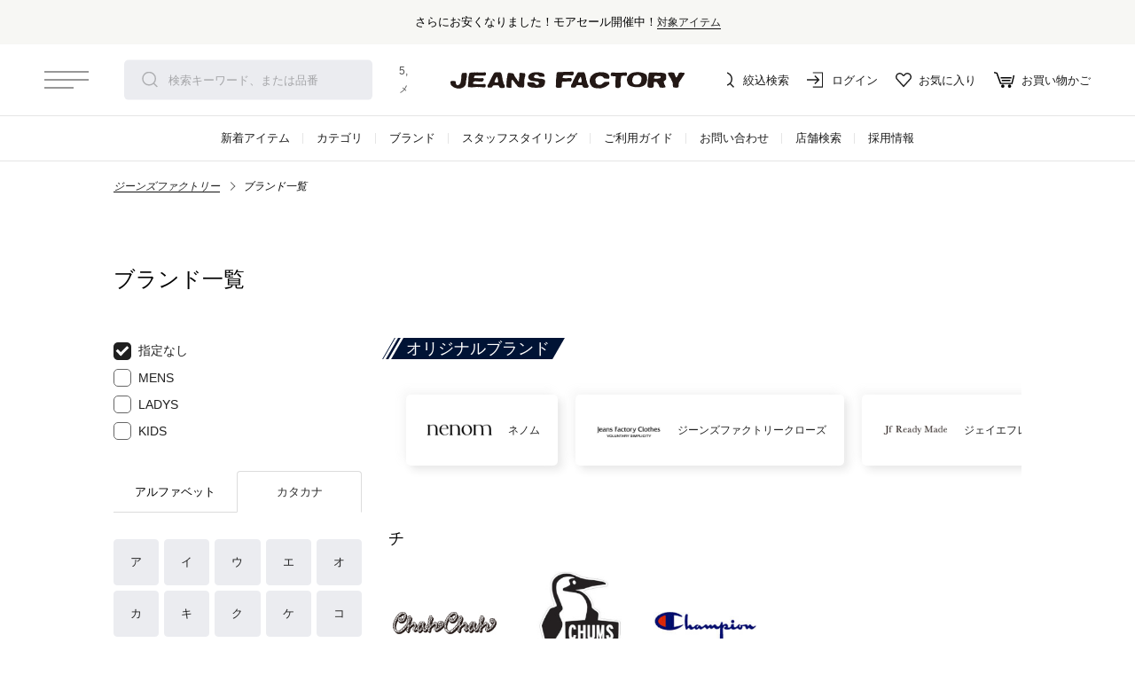

--- FILE ---
content_type: text/html; charset=UTF-8
request_url: https://www.jeansfactory.jp/content/brandList.php?w=&p=0&c=&d=0&n=17&1701307512
body_size: 7999
content:
<!DOCTYPE html>
<html lang="ja">
<head>
  <meta charset="UTF-8">
  <meta name="format-detection" content="telephone=no">
  <meta name="description" content="ジーンズファクトリー オンラインショップ ブランド一覧です。">
  <meta name="keywords" content="ブランド一覧,ジーンズファクトリー,JEANS FACTORY,ファッション通販,通販,オンラインショップ,じーふぁく,ジーファク">
  <meta http-equiv="X-UA-Compatible" content="IE=edge">
  <meta name="viewport" content="width=device-width,user-scalable=no,initial-scale=1,maximum-scale=1">
  <title>ブランド一覧｜ジーンズファクトリー オンラインショップ | JEANS FACTORY Online Shop</title>
  <link rel="canonical" href="https://www.jeansfactory.jp/pc/pc_brand_list.php">
  <link rel="stylesheet" href="/css/reset.css" /><!--/ リセット -->
  <link rel="stylesheet" href="//cdn.jsdelivr.net/npm/slick-carousel@1.8.1/slick/slick.css"><!--/ slider -->
  <link rel="stylesheet" href="/css/base20.css?ver20231025"><!--/ テンプレート -->
  <link rel="stylesheet" href="/content/css/brandList.css?ver20210920">
  <script src="//code.jquery.com/jquery-1.11.1.min.js"></script>
  <script src="/js/jquery.cookie.js"></script><!--/ cookie -->
  <script src="/js/jquery-ui.js"></script>
  <script src="//cdn.syteapi.com/assets/imajs/imajs.js?a=9665&sig=63da38311d6205c7e3c17e61&languageCode=ja_JP" async></script><!--/ syte -->
  <script type="text/javascript" src="//cdn.activity.smart-bdash.com/tag-manager/bd-0e75bn/btm.js" charset="UTF-8"></script><!-- end b-dash tag manager -->
</head>

<body>

<div id="ajax__jf-hedBanner" class="appView__hide"></div>
<div id="mod_menu">
  <div class="mod_menu-inner">
    <div id="mod_menuCloseBtn"><span></span><span></span></div>
    <section class="mod_menuContent">
	  <div class="mod_menu-item menu_account fs-clientInfo">
		<div class="menu-item__header">アカウントサービス</div>
		<!--<div class="menu-item__member fs-loginStatus__{@ member.logged_in @}">
		  <div class="member-card" data-member-rank="{@ member.stage_name @}">
			<p class="rank">会員ステージ：{@ member.stage_name @}</p>
			<p class="name">{@ member.last_name @} {@ member.first_name @} 様</p>
		  </div>
		  <div class="member-other">
			<div class="point"><p class="valueBox"><span class="icon-point"></span><span class="value">{@ member.active_points @}</span>point</p><p class="txt">保有ポイント</p></div>
			<div class="logout"><a href="/p/logout" class="btn"></a><p class="txt">ログアウト</p></div>
		  </div>
		</div>-->
	    <ul class="menu-item__list_level1">
		  <li>
			<div class="menu-item__list_app-container">
			  <div class="app-inner">
				<p class="applogo"><span class="appJf"></span></p>
				<dl>
				  <dt>JEANS FACTORY</dt>
				  <dd>INTER-NAKATSU CO.,LTD.</dd>
				  <dd>無料公式アプリダウンロード</dd>
				</dl>
			  </div>
			  <p class="app-bannerLink">
			    <a class="dataLayer ios" data-label="iOS_header" data-event="App_DL_Link" target="_blank" href="https://itunes.apple.com/us/app/jeans-factoryno-gong-shimenbazuapuri/id1200334748?l=ja&ls=1&mt=8">アプリを取得</a>
				<a class="dataLayer android" target="_blank" href="https://play.google.com/store/apps/details?id=net.jeansfactory.members">アプリを取得</a>
			  </p>
			</div>
		  </li>
		  <li><a href="/my/top"><span class="icon-login"></span>ログイン／マイページ</a></li>
		  <li><a href="/p/register"><span class="icon-member"></span>新規会員登録<!--<span class="menuMessage">500ptプレゼント！</span>--></a></li>
		  <li><a href="/my/wishlist"><span class="icon-wish"></span>お気に入りアイテム</a></li>
		  <li><a href="/my/orders"><span class="icon-history"></span>注文履歴</a></li>
		  <li><a href="/my/account/settings/edit"><span class="icon-upDate"></span>登録情報変更</a></li>
		  <li><a href="/f/memberIntegration"><span class="icon-memberGuide"></span>会員サービスについて</a></li>
		</ul>
	  </div>
	  <div class="mod_menu-item menu_search">
		<div class="menu-item__header">アイテムを探す</div>
		<form action="/f/itemSearch" method="get" id="itemSearch__mod-menu">
		  <div class="filter__keyword jf-geniee__keyword">
	        <input name="searchKeyword" placeholder="検索キーワード、または品番を入力" type="text" value="" id="q2">
	        <button type="submit">検索</button>
			<button href="javascript:void(0)" class="--syte-start-camera-upload jf-cameraSearch" data-camera-button-placement="search-bar" type="button">Place camera icon here</button>
	      </div>
		</form>
		<ul class="menu-item__list_level1">
		  <li><a href="/f/search"><span class="icon-search"></span>条件絞込検索</a></li>
		  <li><a href="/c/ALLNEW"><span class="icon-newItem"></span><i class="badge"></i>新着アイテムから探す</a></li>
		  <li><a href="/content/brandList.php"><span class="icon-brand"></span>ブランドから探す</a></li>
		  <li><a href="/f/itemSearch?c2=preOrder"><span class="icon-preOrder"></span>予約商品から探す</a></li>
		  <li><a href="/f/itemSearch?c3=price_s"><span class="icon-priceOff"></span>セール商品から探す</a></li>
		  <li><a href="/content/snapTop.php"><span class="icon-styling"></span>スタッフコーディネートから探す</a></li>
		  <li><a href="/content/feature.php"><span class="icon-features"></span>特集から探す</a></li>
		</ul>
	  </div>
	  <div class="mod_menu-item menu_account">
		<div class="menu-item__header">ジーンズファクトリーについて</div>
		<ul class="menu-item__list_level1">
		  <li><a href="/f/first"><span class="icon-first"></span>初めての方へ</a></li>
		  <li><a href="/f/guide"><span class="icon-guide"></span>ご利用ガイド</a></li>
		  <li><a href="/f/form"><span class="icon-contact"></span>お問い合わせ</a></li>
		  <li><a href="/f/company"><span class="icon-company"></span>会社概要</a></li>
		  <li><a href="/content/recruit_index.php"><span class="icon-recruit"></span>採用情報</a></li>
		  <li><a href="/f/shopList"><span class="icon-shop"></span>ショップリスト</a></li>
		  <li><a href="/content/artcollection.php"><span class="icon-art"></span>アートコレクション</a></li>
		</ul>
	  </div>
    </section>
  </div>
</div>
<header id="jf-header" class="jf-header">
  <div class="jf-header__inner">
	<div id="mod_menuBtn"><span></span><span></span><span></span></div>
	<p class="jf-header-news"><i class="badge"></i>5,000円以上お買い上げで送料無料！<span>メンバー登録でお得な情報をゲット。<a href="/f/memberIntegration">さらに詳しく</a></span></p>
	<div class="jf-headerSearch__keyword">
	  <form action="/f/itemSearch" method="get" id="itemSearch__header">
		<div class="filter__keyword jf-geniee__keyword">
	      <input name="searchKeyword" placeholder="検索キーワード、または品番を入力" type="text" value="" id="q1">
	      <button type="submit">検索</button>
		  <button href="javascript:void(0)" class="--syte-start-camera-upload jf-cameraSearch" data-camera-button-placement="search-bar" type="button">Place camera icon here</button>
	    </div>
	  </form>
	</div>
	<h1 class="jf-logo jf-logo"><a href="/">jeansfactory（ジーンズファクトリー）</a></h1>
	<nav class="header-menu">
	  <ul class="header-menu_list">
	    <li class="list__Search"><a href="/f/search"><span class="icon-Search"></span>絞込検索</a></li>
		<li class="list__menber"><a href="/my/top"><span class="icon-menber"></span>ログイン</a></li>
		<li class="list__favorite"><a href="/my/wishlist"><span class="icon-favorite"></span>お気に入り</a></li>
		<li class="list__cart"><a href="/p/cart?type=purchase" class="cartBtn"><span class="icon-cart"></span>お買い物かご<span class="fs-client-cart-count"></span></a></li>
	  </ul>
	</nav>
  </div>
</header>
<nav class="jf-header-nav">
  <div class="jf-header-nav__inner">
	<ul class="menu_list">
	  <li><a href="/c/ALLNEW">新着アイテム</a></li>
	  <li><a href="/c/category">カテゴリ</a></li>
	  <li><a href="/content/brandList.php">ブランド</a></li>
	  <!--<li><a href="/f/privateBrand">オリジナルブランド</a></li>-->
	  <li><a href="/content/snapTop.php">スタッフスタイリング</a></li>
	  <li><a href="/f/guide">ご利用ガイド</a></li>
	  <li><a href="/f/form">お問い合わせ</a></li>
	  <!--<li><a href="/f/slogan" class="list_item-img"><img src="/img/slogan/slogan-mv-txt.svg" alt="三度の飯より服が好き"></a></li>-->
	  <li><a href="/f/shopList">店舗検索</a></li>
	  <li><a href="/content/recruit_index.php">採用情報</a></li>
	</ul>
  </div>
</nav>

<div class="breadcrumbs">
 <ul class="breadcrumbsList">
  <li class="rightArrow"><a href="/">ジーンズファクトリー</a></li>
  <li>ブランド一覧</li>
 </ul>
</div>
	
<div class="brandList-container">
  <h1 class="pageTitle">ブランド一覧</h1>
  <div class="brandList-layout">
    <div class="brandList-layout__menu">
	  <div class="brandList-layout__menuInner">
      <div class="brandtype">
        <ul>
          <li class="slt"><a href="brandList.php"><span class="icon-checkmark"></span>指定なし</a></li>
          <li><a href="brandList.php?c=men"><span class="icon-checkmark"></span>MENS</a></li>
          <li><a href="brandList.php?c=lady"><span class="icon-checkmark"></span>LADYS</a></li>
          <li><a href="brandList.php?c=kids"><span class="icon-checkmark"></span>KIDS</a></li>
        </ul>
      </div>
      <div id="brand-select-list">
        <div class="brand-select-list-inner">
          <ul id="brand-select-list__tab">
            <li>アルファベット</li>
            <li class="select">カタカナ</li>
          </ul>
          <div class="brand-select-list__tab-target disnon">
            <div class="brand-select-tab">
              <ul><li class="on"><a href="brandList.php?w=&p=1&c=&d=0&n=0&1769261805">A</a></li>
<li class="on"><a href="brandList.php?w=&p=2&c=&d=0&n=0&1769261805">B</a></li>
<li class="on"><a href="brandList.php?w=&p=3&c=&d=0&n=0&1769261805">C</a></li>
<li class="on"><a href="brandList.php?w=&p=4&c=&d=0&n=0&1769261805">D</a></li>
<li class="on"><a href="brandList.php?w=&p=5&c=&d=0&n=0&1769261805">E</a></li>
<li class="on"><a href="brandList.php?w=&p=6&c=&d=0&n=0&1769261805">F</a></li>
<li class="on"><a href="brandList.php?w=&p=7&c=&d=0&n=0&1769261805">G</a></li>
<li class="on"><a href="brandList.php?w=&p=8&c=&d=0&n=0&1769261805">H</a></li>
<li class="on"><a href="brandList.php?w=&p=9&c=&d=0&n=0&1769261805">I</a></li>
<li class="on"><a href="brandList.php?w=&p=10&c=&d=0&n=0&1769261805">J</a></li>
<li class="on"><a href="brandList.php?w=&p=11&c=&d=0&n=0&1769261805">K</a></li>
<li class="on"><a href="brandList.php?w=&p=12&c=&d=0&n=0&1769261805">L</a></li>
<li class="on"><a href="brandList.php?w=&p=13&c=&d=0&n=0&1769261805">M</a></li>
<li class="on"><a href="brandList.php?w=&p=14&c=&d=0&n=0&1769261805">N</a></li>
<li class="on"><a href="brandList.php?w=&p=15&c=&d=0&n=0&1769261805">O</a></li>
<li class="on"><a href="brandList.php?w=&p=16&c=&d=0&n=0&1769261805">P</a></li>
<li class="on"><a href="brandList.php?w=&p=17&c=&d=0&n=0&1769261805">Q</a></li>
<li class="on"><a href="brandList.php?w=&p=18&c=&d=0&n=0&1769261805">R</a></li>
<li class="on"><a href="brandList.php?w=&p=19&c=&d=0&n=0&1769261805">S</a></li>
<li class="on"><a href="brandList.php?w=&p=20&c=&d=0&n=0&1769261805">T</a></li>
<li class="on"><a href="brandList.php?w=&p=21&c=&d=0&n=0&1769261805">U</a></li>
<li class="on"><a href="brandList.php?w=&p=22&c=&d=0&n=0&1769261805">V</a></li>
<li class="on"><a href="brandList.php?w=&p=23&c=&d=0&n=0&1769261805">W</a></li>
<li class="on"><a href="brandList.php?w=&p=24&c=&d=0&n=0&1769261805">X</a></li>
<li class="on"><a href="brandList.php?w=&p=25&c=&d=0&n=0&1769261805">Y</a></li>
<li class="on"><a href="brandList.php?w=&p=26&c=&d=0&n=0&1769261805">Z</a></li>
<li class="on"><a href="brandList.php?w=&p=99&c=&d=0&n=0&1769261805">その他</a></li>
</ul>
            </div>
          </div>
          <div class="brand-select-list__tab-target">
            <div class="brand-select-tab">
              <ul><li class="on"><a href="brandList.php?w=&p=0&c=&d=0&n=1&1769261805">ア</a></li>
<li class="on"><a href="brandList.php?w=&p=0&c=&d=0&n=2&1769261805">イ</a></li>
<li class="on"><a href="brandList.php?w=&p=0&c=&d=0&n=3&1769261805">ウ</a></li>
<li class="on"><a href="brandList.php?w=&p=0&c=&d=0&n=4&1769261805">エ</a></li>
<li class="on"><a href="brandList.php?w=&p=0&c=&d=0&n=5&1769261805">オ</a></li>
<li class="on"><a href="brandList.php?w=&p=0&c=&d=0&n=6&1769261805">カ</a></li>
<li class="on"><a href="brandList.php?w=&p=0&c=&d=0&n=7&1769261805">キ</a></li>
<li class="on"><a href="brandList.php?w=&p=0&c=&d=0&n=8&1769261805">ク</a></li>
<li class="on"><a href="brandList.php?w=&p=0&c=&d=0&n=9&1769261805">ケ</a></li>
<li class="on"><a href="brandList.php?w=&p=0&c=&d=0&n=10&1769261805">コ</a></li>
<li class="on"><a href="brandList.php?w=&p=0&c=&d=0&n=11&1769261805">サ</a></li>
<li class="on"><a href="brandList.php?w=&p=0&c=&d=0&n=12&1769261805">シ</a></li>
<li class="on"><a href="brandList.php?w=&p=0&c=&d=0&n=13&1769261805">ス</a></li>
<li class="on"><a href="brandList.php?w=&p=0&c=&d=0&n=14&1769261805">セ</a></li>
<li class="on"><a href="brandList.php?w=&p=0&c=&d=0&n=15&1769261805">ソ</a></li>
<li class="on"><a href="brandList.php?w=&p=0&c=&d=0&n=16&1769261805">タ</a></li>
<li class="on slt"><a href="brandList.php?w=&p=0&c=&d=0&n=0&1769261805">チ</a></li>
<li class="on"><a href="brandList.php?w=&p=0&c=&d=0&n=18&1769261805">ツ</a></li>
<li class="on"><a href="brandList.php?w=&p=0&c=&d=0&n=19&1769261805">テ</a></li>
<li class="on"><a href="brandList.php?w=&p=0&c=&d=0&n=20&1769261805">ト</a></li>
<li class="on"><a href="brandList.php?w=&p=0&c=&d=0&n=21&1769261805">ナ</a></li>
<li class="on"><a href="brandList.php?w=&p=0&c=&d=0&n=22&1769261805">ニ</a></li>
<li class="on"><a href="brandList.php?w=&p=0&c=&d=0&n=23&1769261805">ヌ</a></li>
<li class="on"><a href="brandList.php?w=&p=0&c=&d=0&n=24&1769261805">ネ</a></li>
<li class="on"><a href="brandList.php?w=&p=0&c=&d=0&n=25&1769261805">ノ</a></li>
<li class="on"><a href="brandList.php?w=&p=0&c=&d=0&n=26&1769261805">ハ</a></li>
<li class="on"><a href="brandList.php?w=&p=0&c=&d=0&n=27&1769261805">ヒ</a></li>
<li class="on"><a href="brandList.php?w=&p=0&c=&d=0&n=28&1769261805">フ</a></li>
<li class="on"><a href="brandList.php?w=&p=0&c=&d=0&n=29&1769261805">ヘ</a></li>
<li class="on"><a href="brandList.php?w=&p=0&c=&d=0&n=30&1769261805">ホ</a></li>
<li class="on"><a href="brandList.php?w=&p=0&c=&d=0&n=31&1769261805">マ</a></li>
<li class="on"><a href="brandList.php?w=&p=0&c=&d=0&n=32&1769261805">ミ</a></li>
<li class="on"><a href="brandList.php?w=&p=0&c=&d=0&n=33&1769261805">ム</a></li>
<li class="on"><a href="brandList.php?w=&p=0&c=&d=0&n=34&1769261805">メ</a></li>
<li class="on"><a href="brandList.php?w=&p=0&c=&d=0&n=35&1769261805">モ</a></li>
<li class="on"><a href="brandList.php?w=&p=0&c=&d=0&n=36&1769261805">ヤ</a></li>
<li class="off"></li>
<li class="on"><a href="brandList.php?w=&p=0&c=&d=0&n=38&1769261805">ユ</a></li>
<li class="off"></li>
<li class="on"><a href="brandList.php?w=&p=0&c=&d=0&n=40&1769261805">ヨ</a></li>
<li class="on"><a href="brandList.php?w=&p=0&c=&d=0&n=41&1769261805">ラ</a></li>
<li class="on"><a href="brandList.php?w=&p=0&c=&d=0&n=42&1769261805">リ</a></li>
<li class="on"><a href="brandList.php?w=&p=0&c=&d=0&n=43&1769261805">ル</a></li>
<li class="on"><a href="brandList.php?w=&p=0&c=&d=0&n=44&1769261805">レ</a></li>
<li class="on"><a href="brandList.php?w=&p=0&c=&d=0&n=45&1769261805">ロ</a></li>
<li class="on"><a href="brandList.php?w=&p=0&c=&d=0&n=46&1769261805">ワ</a></li>
</ul>
            </div>
          </div>
        </div>
      </div>
	  </div>
    </div>
    <div class="brandList-layout__content">
	  <div id="brand-pb-container">
		<div id="brand-pb-container-inner">
		  <div class="pb-label"><span class="logo"></span>オリジナルブランド</div>
		  <ul class="brand-pb-list">
			<li><a href="/c/00/179005" class="brandBox"><img src="https://www.jeansfactory.jp/img/brand/logo/179005.jpg" alt="USINE" class="brandImg"><span class="name">ネノム</span></a></li>
			<li><a href="/c/00/2331001" class="brandBox"><img src="https://www.jeansfactory.jp/img/brand/logo/2331001.jpg" alt="JEANS FACTORY Clothes" class="brandImg"><span class="name">ジーンズファクトリークローズ</span></a></li>
			<li><a href="/c/00/2441001" class="brandBox"><img src="https://www.jeansfactory.jp/img/brand/logo/2441001.jpg" alt="JF Ready Made" class="brandImg"><span class="name">ジェイエフレディメイド</span></a></li>
			<li><a href="/c/00/1882101" class="brandBox"><img src="https://www.jeansfactory.jp/img/brand/logo/1882101.jpg" alt="USINE" class="brandImg"><span class="name">ユジーヌ</span></a></li>
			<li><a href="/c/00/7113001" class="brandBox"><img src="https://www.jeansfactory.jp/img/brand/logo/7113001.jpg" alt="33Degrees" class="brandImg"><span class="name">サーティスリーディグリーズ</span></a></li>
		  </ul>
		</div>
	  </div>
      <div id="search-results">
        <div class="brand-list-container"><span class="listname">チ</span><ul class="brand-list"><li><a href="http://www.jeansfactory.jp/fs/jfonline/c/063001" class="brandBox"><img src="https://www.jeansfactory.jp/img/brand/logo/063001.jpg" alt="ChahChah" class="brandImg" /><span class="name">チャーチャー</span></a></li>
<li><a href="http://www.jeansfactory.jp/fs/jfonline/c/0670304" class="brandBox"><img src="https://www.jeansfactory.jp/img/brand/logo/0670304.jpg" alt="CHUMS" class="brandImg" /><span class="name">チャムス</span></a></li>
<li><a href="http://www.jeansfactory.jp/fs/jfonline/c/0070301" class="brandBox"><img src="https://www.jeansfactory.jp/img/brand/logo/0070301.jpg" alt="Champion" class="brandImg" /><span class="name">チャンピオン</span></a></li></ul></div>
      </div>
    </div>
  </div>
</div>

<footer id="jf-footer" class="jf-footer">
  <div class="jf-footer__inner">
	<section class="footer-item__logo-sns">
	  <h1 class="jf-logo"><a href="/">jeansfactory（ジーンズファクトリー）</a></h1>
	  <ul class="sns_list">
		<li><a href="https://line.me/R/ti/p/%40jeansfactory" class="icon-line" target="_blank">LINE</a></li>
		<li><a href="https://www.instagram.com/jeansfactory_official/" class="icon-instagram" target="_blank">Instagram</a></li>
		<li><a href="https://www.facebook.com/JEANSFACTORY.net/?fref=ts" class="icon-facebook" target="_blank">facebook</a></li>
		<li><a href="https://twitter.com/JEANS_FACTORY?lang=ja" class="icon-twitter" target="_blank">twitter</a></li>
	  </ul>
	</section>
	<section class="footer-item__menber">
	  <a href="/my/top" class="btn">ログイン／マイページ<span class="icon-menber"></span></a>
	</section>
	<section class="footer-item__navi">
	  <ul class="navi_list">
		<!--<li><a href="/f/cameraSearch">画像検索について</a></li>-->
		<li><a href="/f/storeReserve">お店受け取りサービス</a></li>
		<li><a href="/f/slogan">三度の飯より服が好き</a></li>
		<li><a href="/f/company">会社概要</a></li>
		<li><a href="/content/recruit_index.php">採用情報</a></li>
		<li><a href="/f/shopList">ショップリスト</a></li>
		<li><a href="/content/artcollection.php">アートコレクション</a></li>
		<li><a href="/p/about/terms">特定商取引法</a></li>
		<li><a href="/p/about/privacy-policy">プライバシーポリシー</a></li>
		<li><a href="/f/customer-policy">お客様対応方針</a></li>
		<li><a href="/f/guide">ご利用ガイド</a></li>
		<li><a href="/f/guideDelivery">お届けについて</a></li>
		<li><a href="/f/guideDelivery_pay#deliveryPay02">お支払方法について</a></li>
		<li><a href="/f/guideExchange">返品・交換について</a></li>
	  </ul>
	</section>
	<section class="footer-item__contact">
	  <p class="txt-01">お問い合わせ</p>
	  <p class="txt-02">※メールおよびお電話でのご注文は承っておりません。店舗に関するお問い合わせは、店舗に直接お問い合わせください。</p>
	  <a href="/f/form" class="btn">onlineshop@jeansfactory.net</a>
	</section>
	<section class="footer-item__copyright">
	  <p>JEANS FACTORY &#169;INTER-NAKATSU CO.,LTD.</p>
	</section>
  </div>
</footer>

<script src="//cdn.jsdelivr.net/npm/slick-carousel@1.8.1/slick/slick.min.js"></script><!--/ slider -->
<script src="https://www.jeansfactory.jp/js/base20.js?2511"></script>

<!--/ タブ切り替え -->
<script type="text/javascript">
$(function() {
    $("#brand-select-list__tab li").click(function() {
        var num = $("#brand-select-list__tab li").index(this);
        $(".brand-select-list__tab-target").addClass('disnon');
        $(".brand-select-list__tab-target").eq(num).removeClass('disnon');
        $("#brand-select-list__tab li").removeClass('select');
        $(this).addClass('select')
    });
});
</script>
<!-- タブ切り替え / -->
<script async src="https://www.googletagmanager.com/gtag/js?id=G-WP5KS15GM3"></script>
<script>
  window.dataLayer = window.dataLayer || [];
  function gtag(){dataLayer.push(arguments);}
  gtag('js', new Date());

  gtag('config', 'G-WP5KS15GM3');
  gtag('config', 'UA-21110428-1');
  gtag('config', 'AW-1016599333');
</script>
<!--/ Facebook Pixel Code -->
<script>
!function(f,b,e,v,n,t,s){if(f.fbq)return;n=f.fbq=function(){n.callMethod?
n.callMethod.apply(n,arguments):n.queue.push(arguments)};if(!f._fbq)f._fbq=n;
n.push=n;n.loaded=!0;n.version='2.0';n.queue=[];t=b.createElement(e);t.async=!0;
t.src=v;s=b.getElementsByTagName(e)[0];s.parentNode.insertBefore(t,s)}(window,
document,'script','https://connect.facebook.net/en_US/fbevents.js');
fbq('init', '691113551031951'); // Insert your pixel ID here.
fbq('init', '710086616150481'); // 代理店用
fbq('track', 'PageView');
</script>
<noscript>
  <img height="1" width="1" style="display:none" src="https://www.facebook.com/tr?id=691113551031951&ev=PageView&noscript=1" />
  <img height="1" width="1" style="display:none" src="https://www.facebook.com/tr?id=710086616150481&ev=PageView&noscript=1" /><!-- 代理店用 -->
</noscript>
<!-- DO NOT MODIFY -->
<!-- End Facebook Pixel Code -->
<!--/ サジェストリンク -->
<script>
// ポップリンク設定タグ
var poplink3 = [{
  // ヘッダー検索窓用
  uid: '808ab896db9a48bc91705ff926af28e0u', //本番環境のUID
  target: '#q1', // 検索窓のID
  deviceType: { desktop: 'pc011', mobile: 'sphs' },
  suggestCount: 5, // デフォルトサジェストの最大表示件数
  searchCount: 5, // 商品の最大表示件数
  closeImage: 'https://www.jeansfactory.jp/img/common/icon_close.svg', // 閉じるボタンの画像
  // 入力履歴
  displayHistoryTrigger: 'always', // 入力履歴を表示する条件
  inputHistoryCount: 5, // 入力履歴の最大表示件数
  inputHistoryHeaderText: '検索履歴', // 入力履歴のヘッダーに表示するテキスト
  deleteHistoryImage: 'https://www.jeansfactory.jp/img/common/icon_close.svg', // 入力履歴の削除ボタンに使用する画像を指定
  //サジェストの挙動
  suggestSkipSelect: true, // １回目のクリックで検索窓に入力したキーワードを入れるか？
  // その他
  gaType: "ga4",
  suggestAutoDisplay: true, // デフォルトサジェストを表示するか？
}, {
  // メニューモーダル検索窓用
  uid: '808ab896db9a48bc91705ff926af28e0u', //本番環境のUID
  target: '#q2', // 検索窓のID
  deviceType: { desktop: 'pc011', mobile: 'sphs' },
  suggestCount: 5, // デフォルトサジェストの最大表示件数
  searchCount: 5, // 商品の最大表示件数
  closeImage: 'https://www.jeansfactory.jp/img/common/icon_close.svg', // 閉じるボタンの画像
  // 入力履歴
  displayHistoryTrigger: 'always', // 入力履歴を表示する条件
  inputHistoryCount: 5, // 入力履歴の最大表示件数
  inputHistoryHeaderText: '検索履歴', // 入力履歴のヘッダーに表示するテキスト
  deleteHistoryImage: 'https://www.jeansfactory.jp/img/common/icon_close.svg', // 入力履歴の削除ボタンに使用する画像を指定
  //サジェストの挙動
  suggestSkipSelect: true, // １回目のクリックで検索窓に入力したキーワードを入れるか？
  // その他
  gaType: "ga4",
  suggestAutoDisplay: true, // デフォルトサジェストを表示するか？
}];


  (function(){
    var script = document.createElement('script');
    script.setAttribute('src', 'https://js.poplink.jp/e09268bc4e93437080dade695db0c8e4u/poptagmanager.js?ts=' + Date.now());
    script.setAttribute('defer', true);
    document.head.appendChild(script);
  })();

</script>
<!-- サジェストリンク /-->
<!--/ yahoo retargeting -->
<script language="javascript">
    /* <![CDATA[ */
    var yahoo_retargeting_id = 'I83HX2EQPA';
    var yahoo_retargeting_label = '';
    /* ]]> */
</script>
<script language="javascript" src="//b92.yahoo.co.jp/js/s_retargeting.js"></script>
<!-- yahoo retargeting /-->
<!-- LINE Tag Base Code -->
<!-- Do Not Modify -->
<script>
(function(g,d,o){
  g._ltq=g._ltq||[];g._lt=g._lt||function(){g._ltq.push(arguments)};
  var h=location.protocol==='https:'?'https://d.line-scdn.net':'http://d.line-cdn.net';
  var s=d.createElement('script');s.async=1;
  s.src=o||h+'/n/line_tag/public/release/v1/lt.js';
  var t=d.getElementsByTagName('script')[0];t.parentNode.insertBefore(s,t);
    })(window, document);
_lt('init', {
  customerType: 'lap',
  tagId: '400d3245-8e88-4648-8e90-d95cb08dab01'
});
_lt('send', 'pv', ['400d3245-8e88-4648-8e90-d95cb08dab01']);
</script>
<noscript>
  <img height="1" width="1" style="display:none" src="https://tr.line.me/tag.gif?c_t=lap&t_id=400d3245-8e88-4648-8e90-d95cb08dab01&e=pv&noscript=1" />
</noscript>
<!-- End LINE Tag Base Code -->
<!-- syte Tag -->
<script>
syteDataLayer = window.syteDataLayer || [];
syteDataLayer.push({
    name: 'fe_page_view',
    tag: 'ecommerce',
    osh_id: '',
    // sku: ''
});
</script>
<!-- End syte Tag -->
<!--/ Repro Booster -->
<script>!function(o,e,k,n){var r=[];if(!window.ReproBooster){window.ReproBooster=function(){r.push(arguments)};var i=o.createElement(e),t=o.getElementsByTagName(e)[0];i.src="https://booster.reproio.com/assets/js/client?token="+k,i.fetchPriority="low",i.async=!0,i.crossOrigin="",i.onload=function(){r.forEach(function(o){window.ReproBooster.apply(window.ReproBooster,o)})},t.parentNode.insertBefore(i,t)}}(document,"script","00785047-0108-48e6-87d3-7c5fc870705b")</script>
<!-- Repro Booster /-->
</body>
</html>

--- FILE ---
content_type: text/html; charset=UTF-8
request_url: https://www.jeansfactory.jp/
body_size: 18462
content:
<!DOCTYPE html>
<html lang="ja">
<head>
  <meta charset="UTF-8">
  <meta name="format-detection" content="telephone=no">
  <meta name="description" content="【5000円以上送料無料】JEANS FACTORY(ジーンズファクトリー)／JEANS FACTORY LALAH直営のオンラインショップ。Americana、TODAYFUL、YANUK、orslow、IL BISONTEなど国内外の人気ブランドの多彩な品揃えと、ランキング・スタッフコーデなど直営ならではの最新情報をお届けします。">
  <meta name="keywords" content="ジーンズファクトリー,JEANS FACTORY,じーふぁく,ジーファク,パタゴニア,トゥデイフル,ユニバーサルオーバーオール,UGG,アメリカーナ,ファッション通販,通販,オンラインショップ">
  <meta http-equiv="X-UA-Compatible" content="IE=edge">
  <meta name="viewport" content="width=device-width,user-scalable=no,initial-scale=1,maximum-scale=1">
  <title>JEANS FACTORY（ジーンズファクトリー）公式サイト</title>
  <meta name="twitter:card" content="summary">
  <meta name="twitter:site" content="@JEANS_FACTORY">
  <meta property="og:title" content="JEANS FACTORY（ジーンズファクトリー）公式サイト">
  <meta property="og:type" content="website">
  <meta property="og:url" content="/">
  <meta property="og:image" content="/img/ogp/ogp.jpg">
  <meta property="og:site_name" content="JEANS FACTORY（ジーンズファクトリー）公式サイト">
  <meta property="og:description" content="JEANS FACTORY（ジーンズファクトリー）の公式サイトです。国内外の人気ブランドの多彩な品揃えと、ランキング・スタッフコーデなど直営ならではの最新情報をお届けします。">
  <link rel="stylesheet" href="/css/reset.css"><!--/ リセット -->
  <link rel="stylesheet" href="/css/base22.css?ver251226"><!--/ テンプレート -->
  <link rel="stylesheet" href="//cdn.jsdelivr.net/npm/slick-carousel@1.8.1/slick/slick.css"><!--/ slider -->
  <script src="//code.jquery.com/jquery-1.11.1.min.js"></script>
  <script src="/js/jquery.cookie.js"></script><!--/ cookie -->
  <script src="//cdn.syteapi.com/assets/imajs/imajs.js?a=9665&sig=63da38311d6205c7e3c17e61&languageCode=ja_JP" async></script><!--/ syte -->
  <script type="text/javascript" src="//cdn.activity.smart-bdash.com/tag-manager/bd-0e75bn/btm.js" charset="UTF-8" async></script><!-- end b-dash tag manager -->
</head>
<body>

<div class="jf-hedBanner">
  <ul class="hedBanner_list">
    <!--<li class="hedBanner_list_item"><span class="txt_m">期間中は何度でも！20%ポイント還元開催！</span><a href="/content/news.php?d=1766703600" class="txt_s">詳細はこちら</a></li>-->
    <li class="hedBanner_list_item"><span class="txt_m">さらにお安くなりました！モアセール開催中！</span><a href="/f/itemSearch?c3=price_s" class="txt_s">対象アイテム</a></li>
    <li class="hedBanner_list_item"><span class="txt_m">セール対象外アイテムは20%ポイント還元！</span></li>
    <!--<li class="hedBanner_list_item"><span class="txt_m">公式アプリ新規DLで1000円クーポンプレゼント！</span><a href="/content/news.php?d=1748829600" class="txt_s">詳細はこちら</a></li>-->
    <li class="hedBanner_list_item"><span class="txt_s">国内・海外500以上のブランドを取り揃えた高感度セレクトショップ</span></li>
    <li class="hedBanner_list_item"><span class="txt_m">新規会員登録で500ptプレゼント！</span><a href="/p/register" class="txt_s">会員登録はこちら</a></li>
    <li class="hedBanner_list_item"><span class="txt_m">5,000円以上のお買い上げで送料無料！</span></li>
 </ul>
</div>
<div id="mod_menu">
  <div class="mod_menu-inner">
    <div id="mod_menuCloseBtn"><span></span><span></span></div>
    <section class="mod_menuContent">
	  <div class="mod_menu-item menu_account fs-clientInfo">
		<div class="menu-item__header">アカウントサービス</div>
		<!--<div class="menu-item__member fs-loginStatus__{@ member.logged_in @}">
		  <div class="member-card" data-member-rank="{@ member.stage_name @}">
			<p class="rank">会員ステージ：{@ member.stage_name @}</p>
			<p class="name">{@ member.last_name @} {@ member.first_name @} 様</p>
		  </div>
		  <div class="member-other">
			<div class="point"><p class="valueBox"><span class="icon-point"></span><span class="value">{@ member.active_points @}</span>point</p><p class="txt">保有ポイント</p></div>
			<div class="logout"><a href="/p/logout" class="btn"></a><p class="txt">ログアウト</p></div>
		  </div>
		</div>-->
	    <ul class="menu-item__list_level1">
		  <li>
			<div class="menu-item__list_app-container">
			  <div class="app-inner">
				<p class="applogo"><span class="appJf"></span></p>
				<dl>
				  <dt>JEANS FACTORY</dt>
				  <dd>INTER-NAKATSU CO.,LTD.</dd>
				  <!--<dd>新規DLで500円クーポンプレゼント</dd>-->
				  <dd>無料公式アプリダウンロード</dd>
				</dl>
			  </div>
			  <p class="app-bannerLink">
			    <a class="dataLayer ios" data-label="iOS_header" data-event="App_DL_Link" target="_blank" href="https://itunes.apple.com/us/app/jeans-factoryno-gong-shimenbazuapuri/id1200334748?l=ja&ls=1&mt=8">アプリを取得</a>
				<a class="dataLayer android" target="_blank" href="https://play.google.com/store/apps/details?id=net.jeansfactory.members">アプリを取得</a>
			  </p>
			</div>
		  </li>
		  <li><a href="/my/top"><span class="icon-login"></span>ログイン／マイページ</a></li>
		  <li><a href="/p/register"><span class="icon-member"></span>新規会員登録<!--<span class="menuMessage">500ptプレゼント！</span>--></a></li>
		  <li><a href="/my/wishlist"><span class="icon-wish"></span>お気に入りアイテム</a></li>
		  <li><a href="/my/orders"><span class="icon-history"></span>注文履歴</a></li>
		  <li><a href="/my/account/settings/edit"><span class="icon-upDate"></span>登録情報変更</a></li>
		  <li><a href="/f/memberIntegration"><span class="icon-memberGuide"></span>会員サービスについて</a></li>
		</ul>
	  </div>
	  <div class="mod_menu-item menu_search">
		<div class="menu-item__header">アイテムを探す</div>
		<form action="/f/itemSearch" method="get" id="itemSearch__mod-menu">
		  <div class="filter__keyword jf-geniee__keyword">
	        <input name="searchKeyword" placeholder="検索キーワード、または品番を入力" type="text" value="" id="q2">
	        <button type="submit">検索</button>
          <button href="javascript:void(0)" class="--syte-start-camera-upload jf-cameraSearch" data-camera-button-placement="search-bar" type="button">Place camera icon here</button>
	      </div>
		</form>
		<ul class="menu-item__list_level1">
		  <li><a href="/f/search"><span class="icon-search"></span>条件絞込検索</a></li>
		  <li><a href="/c/ALLNEW"><span class="icon-newItem"></span><i class="badge"></i>新着アイテムから探す</a></li>
		  <li><a href="/content/brandList.php"><span class="icon-brand"></span>ブランドから探す</a></li>
		  <li><a href="/f/itemSearch?c2=preOrder"><span class="icon-preOrder"></span>予約商品から探す</a></li>
		  <li><a href="/f/itemSearch?c3=price_s"><span class="icon-priceOff"></span>セール商品から探す</a></li>
		  <li><a href="/content/snapTop.php"><span class="icon-styling"></span>スタッフコーディネートから探す</a></li>
		  <li><a href="/content/feature.php"><span class="icon-features"></span>特集から探す</a></li>
		</ul>
	  </div>
	  <div class="mod_menu-item menu_account">
		<div class="menu-item__header">ジーンズファクトリーについて</div>
		<ul class="menu-item__list_level1">
		  <li><a href="/f/first"><span class="icon-first"></span>初めての方へ</a></li>
		  <li><a href="/f/guide"><span class="icon-guide"></span>ご利用ガイド</a></li>
		  <li><a href="/f/form"><span class="icon-contact"></span>お問い合わせ</a></li>
		  <li><a href="/f/company"><span class="icon-company"></span>会社概要</a></li>
		  <li><a href="/content/recruit_index.php"><span class="icon-recruit"></span>採用情報</a></li>
		  <li><a href="/f/shopList"><span class="icon-shop"></span>ショップリスト</a></li>
		  <li><a href="/content/artcollection.php"><span class="icon-art"></span>アートコレクション</a></li>
		</ul>
	  </div>
    </section>
  </div>
</div>
<header id="jf-header" class="jf-header">
  <div class="jf-header__inner">
	<div id="mod_menuBtn"><span></span><span></span></div>
	<h1 class="jf-logo jf-logo"><a href="/">jeansfactory（ジーンズファクトリー）</a></h1>
	<nav class="header-menu">
	  <ul class="header-menu_list">
		<li class="list__menber"><a href="/my/top"><span class="icon-menber"></span>LOGIN</a></li>
	    <li class="list__Search"><a href="/f/search"><span class="icon-Search"></span>SEARCH</a></li>
		<li class="list__cart"><a href="/p/cart?type=purchase" class="cartBtn"><span class="icon-cart"></span>CART<span class="fs-client-cart-count"></span></a></li>
	  </ul>
	</nav>
  </div>
  <nav class="jf-header-nav">
    <div class="jf-header-nav__inner">
	  <ul class="menu_list">
	    <li><a href="/c/ALLNEW">新着アイテム</a></li>
	    <li><a href="/c/category">カテゴリ</a></li>
	    <li><a href="/content/brandList.php">ブランド</a></li>
	    <!--<li><a href="/f/privateBrand">オリジナルブランド</a></li>-->
	    <li><a href="/content/snapTop.php">スタッフスタイリング</a></li>
	    <li><a href="/f/guide">ご利用ガイド</a></li>
	    <li><a href="/f/form">お問い合わせ</a></li>
	    <li><a href="/f/shopList">店舗検索</a></li>
	    <!--<li><a href="/f/slogan" class="list_item-img"><img src="/img/slogan/slogan-mv-txt.svg" alt="三度の飯より服が好き"></a></li>-->
	    <li><a href="/content/recruit_index.php">採用情報</a></li>
	  </ul>
    </div>
  </nav>
</header>

<section class="jf-mainSlider">
  <div class="jf-mainSlider__inner">
    <ul class="slider_list">
	  <!--<li class="slider_list_item">
		<a href="/content/news.php?d=1766703600&mainSlider" class="">
	      <figure><img src="/dat/blog/1766703600/1.jpg" alt="20%ポイント還元" class="lazy-loaded objectFit"></figure>
		</a>
  </li>-->
	  <li class="slider_list_item">
		<a href="/f/itemSearch?c3=price_s&mainSlider" class="mainSlider--overlay">
	      <figure><img src="/img/event/sale/winter1040.jpg?260109" alt="ウィンターセール開催" class="lazy-loaded objectFit"></figure>
		  <div class="mainSlider-title">
            <p class="mainSlider-title__primary">さらにお安くなりました！モアセール開催中！</p>
            <p class="mainSlider-title__secondary">セール商品を2点以上ご購入すると、さらに10％OFF！</p>
          </div>
		</a>
	  </li>
	  <li class="slider_list_item">
		<a href="/content/feature.php?d=1765933205&mainSlider" class="mainSlider--overlay">
	      <figure><img src="/img/mainSlider/fredperry26ss_1040.jpg" alt="2026年春夏 別注コレクションが登場!" class="lazy-loaded objectFit"></figure>
		  <div class="mainSlider-title">
            <p class="mainSlider-title__primary">2026年春夏 別注コレクションが登場!</p>
            <p class="mainSlider-title__secondary">FRED PERRY 26SS EXCLUSIVE COLLECTION</p>
          </div>
		</a>
	  </li>
	  <li class="slider_list_item">
		<a href="/content/feature.php?d=1764723600&mainSlider" class="mainSlider--overlay">
	      <figure><img src="/img/mainSlider/epa1040.jpg" alt="epa × BIG JOHN" class="lazy-loaded objectFit"></figure>
		  <div class="mainSlider-title">
            <p class="mainSlider-title__primary">epa × BIG JOHN デニムジャケット＆パンツをリリース</p>
            <p class="mainSlider-title__secondary">epa 2026SPRING COLLECTION</p>
          </div>
		</a>
	  </li>
	  <li class="slider_list_item">
		<a href="/content/feature.php?d=1764115200&mainSlider" class="">
	      <figure><img src="/img/mainSlider/BLACK_BOX_vol_4_banner_WH1040.jpg" alt="ブラックボックスvol4" class="lazy-loaded objectFit"></figure>
		</a>
  </li>
	  <li class="slider_list_item">
		<a href="/content/feature.php?d=1761699600&mainSlider" class="mainSlider--overlay">
	      <figure><img src="/img/mainSlider/nenom25fw1040.jpg" alt="ネノムのノスタルジックな秋冬コレクション" class="lazy-loaded objectFit"></figure>
		  <div class="mainSlider-title">
            <p class="mainSlider-title__primary">ネノムのノスタルジックな秋冬コレクション</p>
            <p class="mainSlider-title__secondary">nenom 2025 FALL WINTER COLLECTION</p>
          </div>
		</a>
	  </li>
	  <li class="slider_list_item">
		<a href="/content/feature.php?d=1761205800&mainSlider" class="">
	      <figure><img src="/img/mainSlider/fanatics1040.jpg?251023" alt="ドジャース" class="lazy-loaded objectFit"></figure>
		</a>
  </li>
	  <li class="slider_list_item">
		<a href="/content/feature.php?d=1759885205&mainSlider" class="mainSlider--overlay">
	      <figure><img src="/img/mainSlider/marmot1040.jpg" alt="バリエーション豊富な別注コレクションを展開！" class="lazy-loaded objectFit"></figure>
		  <div class="mainSlider-title">
            <p class="mainSlider-title__primary">バリエーション豊富な別注コレクションを展開！</p>
            <p class="mainSlider-title__secondary">MARMOT 25FW EXCLUSIVE COLLECTION</p>
          </div>
		</a>
	  </li>
	  <li class="slider_list_item">
		<a href="/content/stylebooklist.php?i=27&s=2&mainSlider" class="">
	      <figure><img src="/img/mainSlider/jf_2025_aw_main_slider_women1040.jpg" alt="スタイルブック レディース" class="lazy-loaded objectFit"></figure>
		</a>
  </li>
	  <li class="slider_list_item">
		<a href="/content/stylebooklist.php?i=27&s=1&mainSlider" class="">
	      <figure><img src="/img/mainSlider/jf_2025_aw_main_slider_men1040.jpg" alt="スタイルブック メンズ" class="lazy-loaded objectFit"></figure>
		</a>
  </li>
	  <li class="slider_list_item">
		<a href="/content/feature.php?d=1757466000&mainSlider" class="mainSlider--overlay">
	      <figure><img src="/img/mainSlider/barbour25fw1040main.jpg" alt="英国トラッドを映す別注コレクション" class="lazy-loaded objectFit"></figure>
		  <div class="mainSlider-title">
            <p class="mainSlider-title__primary">英国トラッドを映す別注コレクション</p>
            <p class="mainSlider-title__secondary">BARBOUR EXCLUSIVE COLLECTION</p>
          </div>
		</a>
	  </li>
	  <li class="slider_list_item">
		<a href="/content/feature.php?d=1756256400&mainSlider" class="mainSlider--overlay">
	      <figure><img src="/img/mainSlider/fredperry25fw_1040.jpg" alt="25FW別注コレクション第２弾が登場！" class="lazy-loaded objectFit"></figure>
		  <div class="mainSlider-title">
            <p class="mainSlider-title__primary">25FW別注コレクション第２弾が登場！</p>
            <p class="mainSlider-title__secondary">FREDPERRY 25FW EXCLUSIVE COLLECTION</p>
          </div>
		</a>
	  </li>
	  <!--<li class="slider_list_item">
		<a href="/f/cameraSearch?mainSlider" class="">
	      <figure><img src="/img/cameraSearch/cameraSearch1040.jpg" alt="画像検索ができるようになりました" class="lazy-loaded objectFit"></figure>
		</a>
	  </li>-->
	  <!--<li class="slider_list_item">
		<a href="/f/storeReserve?mainSlider" class="">
	      <figure><img src="/img/mainSlider/storeReserve1500.jpg?ver20220915" alt="お店受取サービス開始" class="lazy-loaded objectFit"></figure>
		</a>
	  </li>-->
      <!--<li class="slider_list_item">
		<a href="/f/itemSearch?c1=g002&c2=exclusive_jf&mainSlider" class="mainSlider--overlay">
	      <figure><img src="/img/mainSlider/exclusive_women1040.jpg" alt="JF別注商品 レディース" class="lazy-loaded objectFit"></figure>
		  <div class="mainSlider-title">
            <p class="mainSlider-title__primary">【WOMEN】人気ブランドとのコラボ！JEANS FACTORY EXCLUSIVE</p>
            <p class="mainSlider-title__secondary">ジーンズファクトリーだけの別注アイテムを紹介！</p>
          </div>
		</a>
	  </li>-->
      <!--<li class="slider_list_item">
		<a href="/f/itemSearch?c1=g001&c2=exclusive_jf&mainSlider" class="mainSlider--overlay">
	      <figure><img src="/img/mainSlider/exclusive_men1040.jpg" alt="JF別注商品 メンズ" class="lazy-loaded objectFit"></figure>
		  <div class="mainSlider-title">
            <p class="mainSlider-title__primary">【MEN】人気ブランドとのコラボ！JEANS FACTORY EXCLUSIVE</p>
            <p class="mainSlider-title__secondary">ジーンズファクトリーだけの別注アイテムを紹介！</p>
          </div>
		</a>
	  </li>-->
  	</ul>
  </div>
</section>
<section class="jf-top-container search-container">
  <div class="jf-top-container__inner">
	<h2 class="jf-label">SEARCH<span class="label_small">／アイテムを探す</span></h2>
	<ul class="search-list_category">
	  <li class="category_items">
        <a href="/f/itemSearch?c5=0101">
          <i class="icon icon_shirt"></i>
		  <p class="category_name">シャツ</p>
        </a>
      </li>
	  <li class="category_items">
        <a href="/f/itemSearch?c5=0103">
          <i class="icon icon_sweat"></i>
		  <p class="category_name">スウェット</p>
        </a>
      </li>
	  <li class="category_items">
        <a href="/f/itemSearch?c5=0104">
          <i class="icon icon_t-shirt"></i>
		  <p class="category_name">Tシャツ／カットソー</p>
        </a>
      </li>
	  <li class="category_items">
        <a href="/f/itemSearch?c5=0105">
          <i class="icon icon_knit"></i>
		  <p class="category_name">ニット</p>
        </a>
      </li>
	  <li class="category_items">
        <a href="/f/itemSearch?c5=0206%2F020601&c5=0206%2F020602&c5=0206%2F020603&c5=0206%2F020699&c5=0207%2F020701&c5=0207%2F020702&c5=0207%2F020703&c5=0207%2F020704&c5=0207%2F020705&c5=0207%2F020706&c5=0207%2F020707&c5=0207%2F020708&c5=0207%2F020709&c5=0207%2F020799">
          <i class="icon icon_outer"></i>
		  <p class="category_name">アウター／ベスト</p>
        </a>
      </li>
	  <li class="category_items">
        <a href="/f/itemSearch?c5=0308%2F030801&c5=0308%2F030802&c5=0308%2F030803&c5=0308%2F030804&c5=0308%2F030805&c5=0308%2F030806&c5=0308%2F030899&c5=0309">
          <i class="icon icon_btms"></i>
		  <p class="category_name">ボトムス</p>
        </a>
      </li>
	  <!--<li class="category_items">
        <a href="/f/itemSearch?c5=0310">
          <i class="icon icon_one-piece"></i>
		  <p class="category_name">ワンピース</p>
        </a>
      </li>-->
	  <li class="category_items">
        <a href="/f/itemSearch?c5=0311">
          <i class="icon icon_skirt"></i>
		  <p class="category_name">スカート</p>
        </a>
      </li>
	  <li class="category_items">
        <a href="/f/itemSearch?c5=0412%2F041201&c5=0412%2F041202&c5=0412%2F041203&c5=0412%2F041204&c5=0412%2F041205&c5=0412%2F041299">
          <i class="icon icon_shoes"></i>
		  <p class="category_name">シューズ</p>
        </a>
      </li>
	  <li class="category_items">
        <a href="/f/itemSearch?c5=0513%2F051301&c5=0513%2F051302&c5=0513%2F051303&c5=0513%2F051304&c5=0513%2F051305&c5=0513%2F051399">
          <i class="icon icon_bag"></i>
		  <p class="category_name">バッグ</p>
        </a>
      </li>
	  <li class="category_items">
        <a href="/f/itemSearch?c5=0515%2F051501&c5=0515%2F051502&c5=0515%2F051503&c5=0515%2F051504&c5=0515%2F051505&c5=0515%2F051599">
          <i class="icon icon_cap"></i>
		  <p class="category_name">キャップ／ハット</p>
        </a>
      </li>
	  <li class="category_items">
        <a href="/f/itemSearch?c5=0517%2F051701&c5=0517%2F051702&c5=0517%2F051703&c5=0517%2F051704&c5=0517%2F051705&c5=0517%2F051799">
          <i class="icon icon_accessory"></i>
		  <p class="category_name">アクセサリー</p>
        </a>
      </li>
	  <li class="category_items">
        <a href="/f/itemSearch?c5=0518%2F051801&c5=0518%2F051802&c5=0518%2F051803&c5=0518%2F051804&c5=0518%2F051805&c5=0518%2F051806&c5=0518%2F051807&c5=0518%2F051808&c5=0518%2F051809&c5=0518%2F051810&c5=0518%2F051811&c5=0518%2F051812&c5=0518%2F051813&c5=0518%2F051814&c5=0518%2F051899">
          <i class="icon icon_wallet"></i>
		  <p class="category_name">ファッション雑貨</p>
        </a>
      </li>
	</ul>
	<p class="search-brand"><a href="/content/brandList.php" class="btn">ブランドから探す<i class="icon-en">A-Z</i></a></p>
	<form action="/f/itemSearch" method="get" id="itemSearch__search-container">
	  <div class="search-keyword jf-geniee__keyword">
	    <input name="searchKeyword" placeholder="キーワード検索" type="text" value="" id="q4">
	    <button type="submit">検索</button>
      <button href="javascript:void(0)" class="--syte-start-camera-upload jf-cameraSearch" data-camera-button-placement="search-bar" type="button">Place camera icon here</button>
	  </div>
	</form>
  </div>
</section>
<section class="jf-top-container features-container">
  <div class="jf-top-container__inner">
	<h2 class="jf-label">FEATURES<span class="label_small">／特集</span></h2>
	<ul class="features-list">
	<!--features_start-->
	  <li class="list_items">
        <a href="https://www.jeansfactory.jp/content/feature.php?d=1768957200" class="features-list__link">
          <figure class="img"><img src="https://www.jeansfactory.jp/dat/featureimg/1768957206.jpg" alt="" class="objectFit"></figure>
          <div class="info">
            <p class="infoTitle">GRAMICCI × JEANS FACTORY 2026SS</p>
            <p class="infoTxt">毎日穿きたくなる理由がある。グラミチ別注 エブリデイナイロンパンツが今期も登場</p>
          </div>
        </a>
      </li>
    <!--features_end--><!--features_start-->
	  <li class="list_items">
        <a href="https://www.jeansfactory.jp/content/feature.php?d=1768353000" class="features-list__link">
          <figure class="img"><img src="https://www.jeansfactory.jp/dat/featureimg/1768465356.jpg" alt="" class="objectFit"></figure>
          <div class="info">
            <p class="infoTitle">MENS PICK UP BRAND</p>
            <p class="infoTxt">メンズ ブランドおすすめ33選｜年代・スタイル・アイテム別の選び方ガイド</p>
          </div>
        </a>
      </li>
    <!--features_end--><!--features_start-->
	  <li class="list_items">
        <a href="https://www.jeansfactory.jp/content/feature.php?d=1768352400" class="features-list__link">
          <figure class="img"><img src="https://www.jeansfactory.jp/dat/featureimg/1768465284.jpg" alt="" class="objectFit"></figure>
          <div class="info">
            <p class="infoTitle">THE NORTH FACE</p>
            <p class="infoTxt">ノースフェイス コンパクトジャケットで作る、春のカジュアルコーデ特集</p>
          </div>
        </a>
      </li>
    <!--features_end--><!--features_start-->
	  <li class="list_items">
        <a href="https://www.jeansfactory.jp/content/feature.php?d=1767747605" class="features-list__link">
          <figure class="img"><img src="https://www.jeansfactory.jp/dat/featureimg/1767858789.jpg" alt="" class="objectFit"></figure>
          <div class="info">
            <p class="infoTitle">WINTER SALE RANKING WOMEN</p>
            <p class="infoTxt">ウインターセール ヒットランキング｜2026 WOMEN</p>
          </div>
        </a>
      </li>
    <!--features_end--><!--features_start-->
	  <li class="list_items">
        <a href="https://www.jeansfactory.jp/content/feature.php?d=1767747610" class="features-list__link">
          <figure class="img"><img src="https://www.jeansfactory.jp/dat/featureimg/1767858749.jpg" alt="" class="objectFit"></figure>
          <div class="info">
            <p class="infoTitle">WINTER SALE RANKING MEN</p>
            <p class="infoTxt">ウインターセール ヒットランキング｜2026 MEN</p>
          </div>
        </a>
      </li>
    <!--features_end--><!--features_start-->
	  <li class="list_items">
        <a href="https://www.jeansfactory.jp/content/feature.php?d=1767747600" class="features-list__link">
          <figure class="img"><img src="https://www.jeansfactory.jp/dat/featureimg/1767772063.jpg" alt="" class="objectFit"></figure>
          <div class="info">
            <p class="infoTitle">Barbour 2026SS</p>
            <p class="infoTxt">バブアー 2026年春の別注ボロウデイルが登場｜コットンナイロンとデニムの2素材を展開</p>
          </div>
        </a>
      </li>
    <!--features_end--><!--features_start-->
	  <li class="list_items">
        <a href="https://www.jeansfactory.jp/content/feature.php?d=1767319200" class="features-list__link">
          <figure class="img"><img src="https://www.jeansfactory.jp/dat/featureimg/1767319441.jpg" alt="" class="objectFit"></figure>
          <div class="info">
            <p class="infoTitle">26SS L.L.BEAN JACKET</p>
            <p class="infoTxt">【2026年春最新】L.L.BEAN ジャケット特集｜今季注目の春アウター＆おすすめモデル</p>
          </div>
        </a>
      </li>
    <!--features_end--><!--features_start-->
	  <li class="list_items">
        <a href="https://www.jeansfactory.jp/content/feature.php?d=1767142805" class="features-list__link">
          <figure class="img"><img src="https://www.jeansfactory.jp/dat/featureimg/1767143190.jpg" alt="" class="objectFit"></figure>
          <div class="info">
            <p class="infoTitle">SALE 2026</p>
            <p class="infoTxt">2026年初買い！ジーンズファクトリーの初売りおススメ for Women</p>
          </div>
        </a>
      </li>
    <!--features_end--><!--features_start-->
	  <li class="list_items">
        <a href="https://www.jeansfactory.jp/content/feature.php?d=1767142800" class="features-list__link">
          <figure class="img"><img src="https://www.jeansfactory.jp/dat/featureimg/1767143110.jpg" alt="" class="objectFit"></figure>
          <div class="info">
            <p class="infoTitle">SALE 2026</p>
            <p class="infoTxt">2026年初買い！ジーンズファクトリーの初売りおススメ for Men</p>
          </div>
        </a>
      </li>
    <!--features_end--><!--features_start-->
	  <li class="list_items">
        <a href="https://www.jeansfactory.jp/content/feature.php?d=1766538300" class="features-list__link">
          <figure class="img"><img src="https://www.jeansfactory.jp/dat/featureimg/1766561301.jpg" alt="" class="objectFit"></figure>
          <div class="info">
            <p class="infoTitle">ITTI WALLETS&#44; BAGS & ACCESSORIES</p>
            <p class="infoTxt">使うほどに、自分のものになる｜ITTI（イッチ）の財布・バッグ・小物特集</p>
          </div>
        </a>
      </li>
    <!--features_end-->
	</ul>
	<p class="jf-linkBtn"><a href="/content/feature.php" class="btn">more</a></p>
  </div>
</section>
<section class="jf-top-container newItem-container">
  <div class="jf-top-container__inner">
	<h2 class="jf-label">NEW ARRIVAL<span class="label_small">／新着アイテム</span></h2>
	<div id="bDash__recommend__id019"></div>
   <p class="jf-linkBtn"><a href="/c/ALLNEW" class="btn">more</a></p>
  </div>
</section>
<section class="jf-top-container news-container">
  <div class="jf-top-container__inner">
	<h2 class="jf-label">NEWS<span class="label_small">／ニュース</span></h2>
	<ul class="news-list">
	<!--news_start-->
	  <li>
        <a href="content/news.php?d=1767915053">
          <p class="img"><img src="https://www.jeansfactory.jp/dat/blog/1767915053/sq0.jpg" alt="a" class="objectFit"></p>
          <div class="info">
            <p class="infoTitle">【MORE SALE】最大50％OFF！セール商品2点以上で、さらにレジにて10％OFF！</p>
			<div class="infoMeta">
			  <p class="meta__time">2026.01.09</p>
			  <p class="meta__category-shop">店舗</p><p class="meta__category-web">WEB</p>
		    </div>
          </div>
        </a>
      </li>
    <!--news_end--><!--news_start-->
	  <li>
        <a href="content/news.php?d=1767580958">
          <p class="img"><img src="https://www.jeansfactory.jp/dat/blog/1767580958/sq0.jpg" alt="a" class="objectFit"></p>
          <div class="info">
            <p class="infoTitle">商品お届けに関するお知らせ（倉庫移転作業に伴う影響について）</p>
			<div class="infoMeta">
			  <p class="meta__time">2026.01.05</p>
			  <p class="meta__category-web">WEB</p>
		    </div>
          </div>
        </a>
      </li>
    <!--news_end--><!--news_start-->
	  <li>
        <a href="content/news.php?d=1767569400">
          <p class="img"><img src="https://www.jeansfactory.jp/dat/blog/1767569400/sq0.jpg" alt="a" class="objectFit"></p>
          <div class="info">
            <p class="infoTitle">【セール2点以上でレジにてさらに10％OFF！】ジーンズファクトリーのウィンターセールスタート！</p>
			<div class="infoMeta">
			  <p class="meta__time">2026.01.05</p>
			  <p class="meta__category-shop">店舗</p><p class="meta__category-web">WEB</p>
		    </div>
          </div>
        </a>
      </li>
    <!--news_end--><!--news_start-->
	  <li>
        <a href="content/news.php?d=1764546616">
          <p class="img"><img src="https://www.jeansfactory.jp/blogimgtrim.php?path=1764546616/4.jpg" alt="{" class="objectFit"></p>
          <div class="info">
            <p class="infoTitle">【徳島店】ディレクターIshigami Misuzuさんも来店！エパ × ビッグジョンのデニム予約販売会</p>
			<div class="infoMeta">
			  <p class="meta__time">2025.12.01</p>
			  <p class="meta__category-shop">店舗</p>
		    </div>
          </div>
        </a>
      </li>
    <!--news_end--><!--news_start-->
	  <li>
        <a href="content/news.php?d=1764543659">
          <p class="img"><img src="https://www.jeansfactory.jp/dat/blog/1764543659/sq0.jpg" alt="a" class="objectFit"></p>
          <div class="info">
            <p class="infoTitle">【福山店】アウターを中心に集めたタトラスのモアバリエーションを開催！</p>
			<div class="infoMeta">
			  <p class="meta__time">2025.12.01</p>
			  <p class="meta__category-shop">店舗</p>
		    </div>
          </div>
        </a>
      </li>
    <!--news_end--><!--news_start-->
	  <li>
        <a href="content/news.php?d=1764288003">
          <p class="img"><img src="https://www.jeansfactory.jp/dat/blog/1764288003/sq0.jpg" alt="a" class="objectFit"></p>
          <div class="info">
            <p class="infoTitle">【11月29日(土)オープン！】九州初出店！JEANS FACTORY LALAHイオンモール福岡店！</p>
			<div class="infoMeta">
			  <p class="meta__time">2025.11.28</p>
			  <p class="meta__category-shop">店舗</p>
		    </div>
          </div>
        </a>
      </li>
    <!--news_end-->
	</ul>
	<p class="jf-linkBtn"><a href="/content/news.php" class="btn">more</a></p>
  </div>
</section>
<section class="jf-top-container exclusive-container">
  <div class="jf-top-container__inner">
	<h2 class="jf-label">EXCLUSIVE ITEM<span class="label_small">／別注アイテム</span></h2>
	<div id="bDash__recommend__id021"></div>
	<p class="jf-linkBtn"><a href="/f/itemSearch?c2=exclusive_jf" class="btn">more</a></p>
  </div>
</section>
<section class="jf-top-container pickup-container">
  <div class="jf-top-container__inner">
	<h2 class="jf-label">PICK UP ITEM<span class="label_small">／おすすめアイテム</span></h2>
	<div id="bDash__recommend__id022"></div>
  </div>
</section>
<section class="jf-top-container ranking-container">
  <div class="jf-top-container__inner">
	<h2 class="jf-label">RANKING<span class="label_small">／売上ランキング</span></h2>
	<h3 class="jf-label_sec">MENS<span class="label_sec__border"></span></h3>
	<div id="bDash__recommend__id030"></div>
	<h3 class="jf-label_sec">LADYS<span class="label_sec__border"></span></h3>
	<div id="bDash__recommend__id031"></div>
  </div>
</section>
<section class="jf-top-container staffStyling-container_ptn2">
  <div class="jf-top-container__inner">
    <h2 class="jf-label">STAFF STYLING<span class="label_small">／スタッフスタイリング</span></h2>
	<div class="staffStyling-mv-txt"><p class="txt_large">SHOP STAFFおすすめのスタイリング・コーディネートをご提案</p><p class="txt_small">着用アイテムはONLINE STOREでご購入いただけます。</p></div>
    <div class="staffStyling-list__slider_top">
    	<article class="staffStyling-list__item"><a href="content/snapDetail.php?d=000035580" class="staffStyling-list__item__link"><img src="https://benent.net/images/762735243575/contents/001/jeansfactory180/coordinate/000035580/000035580_t1fVy4nh2Rv9vxrwbACx.jpeg" alt="コーディネート画像" class="staffStyling__image objectFit"></a></article><article class="staffStyling-list__item"><a href="content/snapDetail.php?d=000035270" class="staffStyling-list__item__link"><img src="https://benent.net/images/762735243575/contents/001/jeansfactory95/coordinate/000035270/000035270_XpM1skUh7b450toEGiIo.jpeg" alt="コーディネート画像" class="staffStyling__image objectFit"></a></article><article class="staffStyling-list__item"><a href="content/snapDetail.php?d=000035093" class="staffStyling-list__item__link"><img src="https://benent.net/images/762735243575/contents/001/jeansfactory432/coordinate/000035093/000035093_8n65oy5Zv5p70WzItnd1.jpeg" alt="コーディネート画像" class="staffStyling__image objectFit"></a></article><article class="staffStyling-list__item"><a href="content/snapDetail.php?d=000035368" class="staffStyling-list__item__link"><img src="https://benent.net/images/762735243575/contents/001/jeansfactory31/coordinate/000035368/000035368_Vqjs5oVHUjBTRTdYO9U4.jpeg" alt="コーディネート画像" class="staffStyling__image objectFit"></a></article><article class="staffStyling-list__item"><a href="content/snapDetail.php?d=000035099" class="staffStyling-list__item__link"><img src="https://benent.net/images/762735243575/contents/001/jeansfactory120/coordinate/000035099/000035099_YiM2agzusHP4tiQqtV4n.jpeg" alt="コーディネート画像" class="staffStyling__image objectFit"></a></article><article class="staffStyling-list__item"><a href="content/snapDetail.php?d=000035467" class="staffStyling-list__item__link"><img src="https://benent.net/images/762735243575/contents/001/jeansfactory100/coordinate/000035467/000035467_hyNTy8EatyanFbS5tOzk.jpeg" alt="コーディネート画像" class="staffStyling__image objectFit"></a></article><article class="staffStyling-list__item"><a href="content/snapDetail.php?d=000035441" class="staffStyling-list__item__link"><img src="https://benent.net/images/762735243575/contents/001/jeansfactory452/coordinate/000035441/000035441_kJnGTYQ5mVQnLLtslvSG.jpeg" alt="コーディネート画像" class="staffStyling__image objectFit"></a></article><article class="staffStyling-list__item"><a href="content/snapDetail.php?d=000035579" class="staffStyling-list__item__link"><img src="https://benent.net/images/762735243575/contents/001/jeansfactory489/coordinate/000035579/000035579_bZtGi2AXtFtbO1yHvcv2.jpeg" alt="コーディネート画像" class="staffStyling__image objectFit"></a></article>
    </div>
    <div class="staffStyling-list__slider_bottom">
    	<article class="staffStyling-list__item"><a href="content/snapDetail.php?d=000035068" class="staffStyling-list__item__link"><img src="https://benent.net/images/762735243575/contents/001/jeansfactory86/coordinate/000035068/000035068_bJcJZCGcrgCdetOcNe2O.jpeg" alt="コーディネート画像" class="staffStyling__image objectFit"></a></article><article class="staffStyling-list__item"><a href="content/snapDetail.php?d=000035545" class="staffStyling-list__item__link"><img src="https://benent.net/images/762735243575/contents/001/jeansfactory339/coordinate/000035545/000035545_lsKmDgEl4V0zwDwRWFmG.jpeg" alt="コーディネート画像" class="staffStyling__image objectFit"></a></article><article class="staffStyling-list__item"><a href="content/snapDetail.php?d=000033813" class="staffStyling-list__item__link"><img src="https://benent.net/images/762735243575/contents/001/jeansfactory364/coordinate/000033813/000033813_XrFfVdYXI7cd5l1IfyZb.jpeg" alt="コーディネート画像" class="staffStyling__image objectFit"></a></article><article class="staffStyling-list__item"><a href="content/snapDetail.php?d=000035477" class="staffStyling-list__item__link"><img src="https://benent.net/images/762735243575/contents/001/jeansfactory153/coordinate/000035477/000035477_LxHrczl2Xz0dEopSFl6q.jpeg" alt="コーディネート画像" class="staffStyling__image objectFit"></a></article><article class="staffStyling-list__item"><a href="content/snapDetail.php?d=000035523" class="staffStyling-list__item__link"><img src="https://benent.net/images/762735243575/contents/001/jeansfactory216/coordinate/000035523/000035523_66tDpNqjhYsWBGnxVdXn.jpeg" alt="コーディネート画像" class="staffStyling__image objectFit"></a></article><article class="staffStyling-list__item"><a href="content/snapDetail.php?d=000035416" class="staffStyling-list__item__link"><img src="https://benent.net/images/762735243575/contents/001/jeansfactory550/coordinate/000035416/000035416_uokBDvcxFysn2TOsy3KN.jpeg" alt="コーディネート画像" class="staffStyling__image objectFit"></a></article><article class="staffStyling-list__item"><a href="content/snapDetail.php?d=000035334" class="staffStyling-list__item__link"><img src="https://benent.net/images/762735243575/contents/001/jeansfactory49/coordinate/000035334/000035334_1nv4RJBnxJp3ZoEHWfl1.jpeg" alt="コーディネート画像" class="staffStyling__image objectFit"></a></article><article class="staffStyling-list__item"><a href="content/snapDetail.php?d=000035527" class="staffStyling-list__item__link"><img src="https://benent.net/images/762735243575/contents/001/jeansfactory435/coordinate/000035527/000035527_xHZ21Dpp2bDtN0Mp45W4.jpeg" alt="コーディネート画像" class="staffStyling__image objectFit"></a></article>
    </div>
    <p class="jf-linkBtn"><a href="/content/snapTop.php" class="btn">スタイリング一覧を見る</a></p>
  </div>
</section>
<section class="jf-top-container blog-container">
  <div class="jf-top-container__inner">
	<h2 class="jf-label">STAFF BLOG<span class="label_small">／ブログ</span></h2>
	<ul class="blog-list">
	
	  <li>
        <a href="content/blogDetail.php?d=000001381">
          <p class="img"><img src="https://benent.net/images/762735243575/contents/001/jeansfactory487/blog/000001381/000001381_Pb2zsxoKIXRUF8w9y3yg.jpg" alt="" class="objectFit" onerror="this.src='../dat/nblog/noimage_thum.png';"></p>
          <div class="info">
            <p class="infoTitle">〜万能シューズ“SALOMON”. #9</p>
            <p class="infoTime">2026.01.24</p>
            <div class="info-author">
              <div class="info-author-thumb"><img alt="" src="https://benent.net/images/762735243575/staff/4fHsuZxvi4H5PEkqzPtl.jpg" onerror="this.src='../dat/nblog/noimage_m.png';"></div>
              <div class="info-author-meta">
                <p class="name">二宮　麟太朗</p>
                <p class="belong">松山店</p>
              </div>
            </div>
          </div>
        </a>
      </li>
    
	  <li>
        <a href="content/blogDetail.php?d=000001378">
          <p class="img"><img src="https://benent.net/images/762735243575/contents/001/jeansfactory72/blog/000001378/000001378_u53m4C2jUjeODdF4XeuU.jpg" alt="" class="objectFit" onerror="this.src='../dat/nblog/noimage_thum.png';"></p>
          <div class="info">
            <p class="infoTitle">SPEZIAL派</p>
            <p class="infoTime">2026.01.23</p>
            <div class="info-author">
              <div class="info-author-thumb"><img alt="" src="https://benent.net/images/762735243575/staff/IxAYbmLxSRmjp46Zsmse.jpg" onerror="this.src='../dat/nblog/noimage_m.png';"></div>
              <div class="info-author-meta">
                <p class="name">佐藤　隆二</p>
                <p class="belong">宇品店</p>
              </div>
            </div>
          </div>
        </a>
      </li>
    
	  <li>
        <a href="content/blogDetail.php?d=000001379">
          <p class="img"><img src="https://benent.net/images/762735243575/contents/001/jeansfactory54/blog/000001379/000001379_mNzDfqzhy8IqkRXBlarY.jpg" alt="" class="objectFit" onerror="this.src='../dat/nblog/noimage_thum.png';"></p>
          <div class="info">
            <p class="infoTitle">児島で産まれたモモタロウ</p>
            <p class="infoTime">2026.01.23</p>
            <div class="info-author">
              <div class="info-author-thumb"><img alt="" src="https://benent.net/images/762735243575/staff/8LMFBmQW83ByoWLulxX4.jpg" onerror="this.src='../dat/nblog/noimage_m.png';"></div>
              <div class="info-author-meta">
                <p class="name">入野　晋造</p>
                <p class="belong">土佐道路店</p>
              </div>
            </div>
          </div>
        </a>
      </li>
    
	  <li>
        <a href="content/blogDetail.php?d=000001364">
          <p class="img"><img src="https://benent.net/images/762735243575/contents/001/jeansfactory136/blog/000001364/000001364_QAPFfHskWsXlh0nTxJD5.jpg" alt="" class="objectFit" onerror="this.src='../dat/nblog/noimage_thum.png';"></p>
          <div class="info">
            <p class="infoTitle">【BARBOUR】大人のシブカッコいいアウター</p>
            <p class="infoTime">2026.01.22</p>
            <div class="info-author">
              <div class="info-author-thumb"><img alt="" src="https://benent.net/images/762735243575/staff/JDBfTp4XXNWuHMiwpPhW.jpg" onerror="this.src='../dat/nblog/noimage_m.png';"></div>
              <div class="info-author-meta">
                <p class="name">高木　修二</p>
                <p class="belong">岡山店</p>
              </div>
            </div>
          </div>
        </a>
      </li>
    
	  <li>
        <a href="content/blogDetail.php?d=000001372">
          <p class="img"><img src="https://benent.net/images/762735243575/contents/001/jeansfactory109/blog/000001372/000001372_t7LnbrSCCUsj69atxrVV.jpg" alt="" class="objectFit" onerror="this.src='../dat/nblog/noimage_thum.png';"></p>
          <div class="info">
            <p class="infoTitle">【NANGA】のオススメアウター！</p>
            <p class="infoTime">2026.01.22</p>
            <div class="info-author">
              <div class="info-author-thumb"><img alt="" src="https://benent.net/images/762735243575/staff/zKucvxlwueJ2XFCuAHZq.jpg" onerror="this.src='../dat/nblog/noimage_m.png';"></div>
              <div class="info-author-meta">
                <p class="name">松岡　隆矩</p>
                <p class="belong">卸団地本店</p>
              </div>
            </div>
          </div>
        </a>
      </li>
    
	  <li>
        <a href="content/blogDetail.php?d=000001371">
          <p class="img"><img src="https://benent.net/images/762735243575/contents/001/jeansfactory72/blog/000001371/000001371_OVVlUKXBkd0pnqg45RVU.jpg" alt="" class="objectFit" onerror="this.src='../dat/nblog/noimage_thum.png';"></p>
          <div class="info">
            <p class="infoTitle">ダックアイテムならこちら</p>
            <p class="infoTime">2026.01.21</p>
            <div class="info-author">
              <div class="info-author-thumb"><img alt="" src="https://benent.net/images/762735243575/staff/IxAYbmLxSRmjp46Zsmse.jpg" onerror="this.src='../dat/nblog/noimage_m.png';"></div>
              <div class="info-author-meta">
                <p class="name">佐藤　隆二</p>
                <p class="belong">宇品店</p>
              </div>
            </div>
          </div>
        </a>
      </li>
    
	</ul>
	<p class="jf-linkBtn"><a href="content/blogList.php" class="btn">more</a></p>
  </div>
</section>
<section class="jf-top-container instagramGallery-container">
  <div class="jf-top-container__inner">
	<h2 class="jf-label">INSTAGRAM<span class="label_small">／インスタグラム</span></h2>
	    <div class="vsm-tile">
        <div class="ecbn-selection-widget" data-type="selection-tile" data-selection="InstagramGallery" data-userid="e9081d08-1306-4902-a803-c7bb82c5a917" style="display:none;"></div>
        <script type="text/javascript" src="https://www.visumo.jp/MediaManagement/WebApi/ecbn-selection-widget.js" defer></script>
    </div>
	<p class="linkBtn"><a href="/f/InstagramGallery" class="btn">もっと見る</a></p>
  </div>
</section>
<section class="jf-top-container brandList-container">
  <div class="jf-top-container__inner">
	<h2 class="jf-label">BRAND LIST<span class="label_small">／注目ブランド</span></h2>
	<ul class="brandList-items">
	  <li class="brandList-items__item">
		<a href="/c/00/1502002"><p class="img"><img alt="ザ ノースフェイス" src="/img/brand/pickup/1502002.jpg" class="objectFit"></p></a>
	  </li>
	  <li class="brandList-items__item">
		<a href="/c/00/3812001"><p class="img"><img alt="ザ ノースフェイス パープルレーベル" src="/img/brand/pickup/3812001.jpg" class="objectFit"></p></a>
	  </li>
	  <li class="brandList-items__item">
		<a href="/c/00/4211601"><p class="img"><img alt="パタゴニア" src="/img/brand/pickup/4211601.jpg" class="objectFit"></p></a>
	  </li>
	  <li class="brandList-items__item">
		<a href="/c/00/3100201"><p class="img"><img alt="バブアー" src="/img/brand/pickup/3100201.jpg" class="objectFit"></p></a>
	  </li>
	  <li class="brandList-items__item">
		<a href="/c/00/1140401"><p class="img"><img alt="ダントン" src="/img/brand/pickup/1140401.jpg" class="objectFit"></p></a>
	  </li>
	  <li class="brandList-items__item">
		<a href="/c/00/1430108"><p class="img"><img alt="アー・ペー・セー" src="/img/brand/pickup/1430108.jpg" class="objectFit"></p></a>
	  </li>
	  <li class="brandList-items__item">
		<a href="/c/00/205001"><p class="img"><img alt="メゾンキツネ" src="/img/brand/pickup/205001.jpg" class="objectFit"></p></a>
	  </li>
	  <li class="brandList-items__item">
		<a href="/c/00/0940601"><p class="img"><img alt="フレッドペリー" src="/img/brand/pickup/0940601.jpg" class="objectFit"></p></a>
	  </li>
	  <li class="brandList-items__item">
		<a href="/c/00/3562101"><p class="img"><img alt="アグ" src="/img/brand/pickup/3562101.jpg" class="objectFit"></p></a>
	  </li>
	  <li class="brandList-items__item">
		<a href="/c/00/1631401"><p class="img"><img alt="ニードルズ" src="/img/brand/pickup/1631401.jpg" class="objectFit"></p></a>
	  </li>
	  <li class="brandList-items__item">
		<a href="/c/00/5600101"><p class="img"><img alt="アメリカーナ" src="/img/brand/pickup/5600101.jpg" class="objectFit"></p></a>
	  </li>
	  <li class="brandList-items__item">
		<a href="/c/00/5662001"><p class="img"><img alt="トゥデイフル" src="/img/brand/pickup/5662001.jpg" class="objectFit"></p></a>
	  </li>
	  <li class="brandList-items__item">
		<a href="/c/00/4991401"><p class="img"><img alt="ナンガ" src="/img/brand/pickup/4991401.jpg" class="objectFit"></p></a>
	  </li>
	  <li class="brandList-items__item">
		<a href="/c/00/150055"><p class="img"><img alt="マーモット" src="/img/brand/pickup/150055.jpg" class="objectFit"></p></a>
	  </li>
	  <li class="brandList-items__item">
		<a href="/c/00/0671219"><p class="img"><img alt="エルエルビーン" src="/img/brand/pickup/0671219.jpg" class="objectFit"></p></a>
	  </li>
	  <li class="brandList-items__item">
		<a href="/c/00/3382001"><p class="img"><img alt="タトラス" src="/img/brand/pickup/3382001.jpg" class="objectFit"></p></a>
	  </li>
	  <li class="brandList-items__item">
		<a href="/c/00/2322501"><p class="img"><img alt="ヤヌーク" src="/img/brand/pickup/2322501.jpg" class="objectFit"></p></a>
	  </li>
	  <li class="brandList-items__item">
		<a href="/c/00/1500704"><p class="img"><img alt="グラミチ" src="/img/brand/pickup/1500704.jpg" class="objectFit"></p></a>
	  </li>
	  <li class="brandList-items__item">
		<a href="/c/00/2001403"><p class="img"><img alt="ナイキ" src="/img/brand/pickup/2001403.jpg" class="objectFit"></p></a>
	  </li>
	  <li class="brandList-items__item">
		<a href="/c/00/180001"><p class="img"><img alt="アシックス" src="/img/brand/pickup/180001.jpg" class="objectFit"></p></a>
	  </li>
	  <li class="brandList-items__item">
		<a href="/c/00/2000101"><p class="img"><img alt="アディダス オリジナルス" src="/img/brand/pickup/2000101.jpg" class="1852007"></p></a>
	  </li>
	  <li class="brandList-items__item">
		<a href="/c/00/489001"><p class="img"><img alt="ミズイロインド" src="/img/brand/pickup/489001.jpg" class="objectFit"></p></a>
	  </li>
	  <li class="brandList-items__item">
		<a href="/c/00/4181801"><p class="img"><img alt="リムアーク" src="/img/brand/pickup/4181801.jpg" class="objectFit"></p></a>
	  </li>
	  <li class="brandList-items__item">
		<a href="/c/00/150019"><p class="img"><img alt="ゴールドウィン" src="/img/brand/pickup/150019.jpg" class="objectFit"></p></a>
	  </li>
	  <li class="brandList-items__item">
		<a href="/c/00/5723001"><p class="img"><img alt="リーバイス" src="/img/brand/pickup/5723001.jpg" class="objectFit"></p></a>
	  </li>
	  <li class="brandList-items__item">
		<a href="/c/00/1512001"><p class="img"><img alt="エンドレスサマー" src="/img/brand/pickup/1512001.jpg" class="objectFit"></p></a>
	  </li>
	  <li class="brandList-items__item">
		<a href="/c/00/3471301"><p class="img"><img alt="マンハッタンポーテージ" src="/img/brand/pickup/3471301.jpg" class="1852007"></p></a>
	  </li>
	  <li class="brandList-items__item">
		<a href="/c/00/3752101"><p class="img"><img alt="ユニバーサルオーバーオール" src="/img/brand/pickup/3752101.jpg" class="objectFit"></p></a>
	  </li>
	  <li class="brandList-items__item">
		<a href="/c/00/1631901"><p class="img"><img alt="サウスツーウエストエイト" src="/img/brand/pickup/1631901.jpg" class="objectFit"></p></a>
	  </li>
	  <li class="brandList-items__item">
		<a href="/c/00/1430901"><p class="img"><img alt="イルビゾンテ" src="/img/brand/pickup/1430901.jpg" class="objectFit"></p></a>
	  </li>
	</ul>
	<p class="brandList-container__txt">その他正規取扱い500ブランド以上</p>
	<p class="linkBtn"><a href="/content/brandList.php" class="btn">もっと見る</a></p>
  </div>
</section>
<section class="jf-top-container company-container">
  <div class="jf-top-container__inner">
	<h2 class="jf-label">COMPANY INFORMATION<span class="label_small">／会社概要</span></h2>
	<div class="companyBody">
	  <p class="txt">中四国中心にロードサイド店舗展開を30年以上。「Voluntary Simplicity」という企業理念のもと、高感度、高品質のアイテムをセレクトし、アートを感じるお店づくりを大切にしております。</p>
	  <div class="companyImg"><img src="/img/common/top_company.jpg" alt="企業情報" class="objectFit rellax" data-rellax-speed="-5"></div>
	  <p class="linkBtn"><a href="/f/company" class="btn">会社概要</a><a href="/f/shopList" class="btn">ショップ検索</a><a href="/content/recruit_index.php" class="btn">採用情報</a><a href="/f/slogan" class="btn"><img src="/img/slogan/slogan-mv-txt.svg" alt="三度の飯より服が好き"></a></p>
	</div>
  </div>
</section>
<section class="jf-top-container app-container">
  <div class="jf-top-container__inner">
	<h2 class="jf-label">OFFICIAL APPLICATION<span class="label_small">／ジーンズファクトリー公式メンバーズアプリ</span></h2>
	<div class="appBody">
	  <p class="txt">ジーンズファクトリー各店舗でご利用いただける会員証機能を初め、アプリ限定の最新情報やお得な情報などをお知らせ！ジーンズファクトリーでのお買いものをより一層楽しめるウェブコンテンツをお届けします。</p>
	  <div class="appImg"><img src="/img/common/top_device2.svg" alt="ジーンズファクトリー公式メンバーズアプリ" class="objectFit rellax" data-rellax-speed="-5"></div>
	  <p class="linkBtn"><a href="https://itunes.apple.com/us/app/jeans-factoryno-gong-shimenbazuapuri/id1200334748?l=ja&ls=1&mt=8" class="btn"><img src="/img/common/app_store.svg" alt="app store"></a><a href="https://play.google.com/store/apps/details?id=net.jeansfactory.members" class="btn"><img src="/img/common/google_play.svg" alt="google play"></a></p>
	  <p class="download_txt">Apple および Apple ロゴは米国その他の国で登録された Apple Inc. の商標です。App Store は Apple Inc. のサービスマークです。<br>Google Play および Google Play ロゴは Google LLC の商標です。</p>
	</div>
  </div>
</section>
<footer id="jf-footer" class="jf-footer">
  <div class="jf-footer__inner">
	<h2 class="jf-label">JEANSFACTORY<span class="label_small">／ジーンズファクトリー</span></h2>
	<div class="footerBody">
	  <ul class="footer-item__naviList">
		<li><a href="/f/company">会社概要</a></li>
		<li><a href="/f/shopList">ショップリスト</a></li>
		<li><a href="/content/artcollection.php">アートコレクション</a></li>
		<li><a href="/p/about/terms">特定商取引法</a></li>
		<li><a href="/p/about/privacy-policy">プライバシーポリシー</a></li>
		<li><a href="/f/customer-policy">お客様対応方針</a></li>
		<li><a href="/f/guide">ご利用ガイド</a></li>
		<li><a href="/f/guideDelivery">お届けについて</a></li>
		<li><a href="/f/guideDelivery_pay#deliveryPay02">お支払方法について</a></li>
		<li><a href="/f/guideExchange">返品・交換について</a></li>
	  </ul>
	  <ul class="footer-item__snsList">
		<li><a href="https://line.me/R/ti/p/%40jeansfactory" class="icon-line" target="_blank">LINE</a></li>
		<li><a href="https://www.instagram.com/jeansfactory_official/" class="icon-instagram" target="_blank">Instagram</a></li>
		<li><a href="https://www.facebook.com/JEANSFACTORY.net/?fref=ts" class="icon-facebook" target="_blank">facebook</a></li>
		<li><a href="https://twitter.com/JEANS_FACTORY?lang=ja" class="icon-twitter" target="_blank">twitter</a></li>
	  </ul>
	  <div class="footer-item__contact">
		<p class="txt-01">お問い合わせ</p>
		<p class="txt-02">※メールおよびお電話でのご注文は承っておりません。店舗に関するお問い合わせは、店舗に直接お問い合わせください。</p>
		<a href="/f/form" class="btn">onlineshop@jeansfactory.net</a>
	  </div>
	</div>
	<div class="footer-item__copyright">
	  <p>JEANS FACTORY &#169;INTER-NAKATSU CO.,LTD. All Rights Reserved. No part of this website may be reproduced, stored in retrieval system or transmitted, in any form or by any means, electronic, mechanicals, photocopying, recording or otherwise, without the prior permission of JEANS FACTORY.</p>
	</div>
  </div>
</footer>

<!--/ modal-banner
<div class="mod_message">
  <div class="mod_message_Wrapper">
    <a href="javascript:void(0)" class="close_btn"><span class="close_ico"></span></a>
    <div class="mod_message_bg"></div>
    <div class="mod_inner">
      <!--<div class="eventPtn1">
	    <div class="tmb"><img src="/content/feature/wintergoods2019fw/img/wintergoods2019fw1000_600.jpg" alt="サマーセール" class="objectFit"></div>
		<div class="info">
		  <div class="info_inner">
		    <p class="title">
			  <span>予約受付開始！</span>
			  <span>ふがふがほげほげ。</span>
		    </p>
		    <p class="txt">ここにテキストが入ります。ここにテキストが入ります。ここにテキストが入ります。ここにテキストが入ります。ここにテキストが入ります。ここにテキストが入ります。ここにテキストが入ります。ここにテキストが入ります。</p>
		  </div>
		  <a href="#" class="btn"><span>詳細をみる</span><span class="arrow-right"></span></a>
		</div>
      </div>
	  <div class="eventPtn2">
	    <div class="tmb">
		  <img src="/img/event/sale/summer750.jpg" alt="サマーセール" class="objectFit">
		  <div class="tmb-msk">
            <p class="small-txt">2021.06.26 update</p>
			<p class="large-txt">春夏ウェアに加え、シューズやバッグなどの夏小物まで早くもセール価格にプライスダウン！</p>
		  </div>
		</div>
		<div class="linkBtn">
		  <a href="/c/sale/summer" class="btn"><span>セール会場へ</span><span class="arrow-right"></span></a>
		</div>
      </div>
	  <div class="eventPtn3">
		<div class="info">
		  <p class="title">ここにタイトルを入れます。ふがふがほげほげ。ここにタイトルを入れます。ふがふがほげほげ。</p>
		  <a href="#" class="btn"><span>詳細をみる</span><span class="arrow-right"></span></a>
		</div>
	    <div class="tmb">
		  <ul class="tmb-list">
			<li><img src="/content/feature/wintergoods2019fw/img/wintergoods2019fw1000_600.jpg" alt="" class="objectFit"></li>
			<li><img src="/content/feature/wintergoods2019fw/img/wintergoods2019fw1000_600.jpg" alt="" class="objectFit"></li>
			<li><img src="/content/feature/wintergoods2019fw/img/wintergoods2019fw1000_600.jpg" alt="" class="objectFit"></li>
			<li><img src="/content/feature/wintergoods2019fw/img/wintergoods2019fw1000_600.jpg" alt="" class="objectFit"></li>
			<li><img src="/content/feature/wintergoods2019fw/img/wintergoods2019fw1000_600.jpg" alt="" class="objectFit"></li>
			<li><img src="/content/feature/wintergoods2019fw/img/wintergoods2019fw1000_600.jpg" alt="" class="objectFit"></li>
			<li><img src="/content/feature/wintergoods2019fw/img/wintergoods2019fw1000_600.jpg" alt="" class="objectFit"></li>
			<li><img src="/content/feature/wintergoods2019fw/img/wintergoods2019fw1000_600.jpg" alt="" class="objectFit"></li>
			<li><img src="/content/feature/wintergoods2019fw/img/wintergoods2019fw1000_600.jpg" alt="" class="objectFit"></li>
		  </ul>
		</div>
      </div>
    </div>
  </div>
</div>
<script>
$(function(){
  // 1回目のアクセス
  if($.cookie("access-news0626") == undefined) {
    $.cookie("access-news0626","onece",{expires:2,path:"/"});
    $(".mod_message").fadeIn("slow")
  // 2回目以降
  } else {
    //alert("二回目以降です");
  }
});
// Message close
$(function() {
  $(".mod_message .close_btn").click(function(){
    $(".mod_message").css("display","none")
  });
  $(".mod_message .mod_message_bg").click(function(){
    $(".mod_message").css("display","none")
  });
});
</script>
<!-- modal-banner /-->
<!--/ fixed-news
<div id="jf-fixed-news">
  <p id="closeBtn"><span class="ico_close"></span></p>
  <div class="fixed-news-card">
	<a href="/content/news.php?d=1698364853" class="fixed-news-link">
	  <div class="fixed-news-tmb">
		<img src="/dat/blog/1698364853/1.jpg" alt="ポイントアップキャンペーン" class="objectFit">
	  </div>
	  <div class="fixed-news-info">10月22日まで！期間中は何度お買い物しても10%ポイント還元。秋冬物新作商品も対象！</div>
    </a>
	<!--<a href="#" class="fixed-news-link__img">
	  <img src="/content/feature/wintergoods2019fw/img/wintergoods2019fw1000_600.jpg" alt="" class="objectFit">
    </a>-->
  <!--</div>
</div>
<script>
$(function(){
  if($.cookie("access-news1020") == "close" ){
    $("#jf-fixed-news").hide();
  }
  $("#jf-fixed-news #closeBtn").click(function() {
  	$("#jf-fixed-news").hide();
    $.cookie("access-news1020", "close", {expires:7,path: "/"});
    return false;
  });
});
</script>
<!-- fixed-news /-->
<script async src="https://www.googletagmanager.com/gtag/js?id=G-WP5KS15GM3"></script>
<script>
  window.dataLayer = window.dataLayer || [];
  function gtag(){dataLayer.push(arguments);}
  gtag('js', new Date());

  gtag('config', 'G-WP5KS15GM3');
  gtag('config', 'UA-21110428-1');
  gtag('config', 'AW-1016599333');
</script>
<!-- Google Analytics Social Button Tracking -->
<script type="text/javascript" src="/js/ga_social_tracking.js"></script>
<!--/ Facebook Pixel Code -->
<script>
!function(f,b,e,v,n,t,s){if(f.fbq)return;n=f.fbq=function(){n.callMethod?
n.callMethod.apply(n,arguments):n.queue.push(arguments)};if(!f._fbq)f._fbq=n;
n.push=n;n.loaded=!0;n.version='2.0';n.queue=[];t=b.createElement(e);t.async=!0;
t.src=v;s=b.getElementsByTagName(e)[0];s.parentNode.insertBefore(t,s)}(window,
document,'script','https://connect.facebook.net/en_US/fbevents.js');
fbq('init', '691113551031951'); // Insert your pixel ID here.
fbq('init', '710086616150481'); // 代理店用
fbq('track', 'PageView');
</script>
<noscript>
  <img height="1" width="1" style="display:none" src="https://www.facebook.com/tr?id=691113551031951&ev=PageView&noscript=1" />
  <img height="1" width="1" style="display:none" src="https://www.facebook.com/tr?id=710086616150481&ev=PageView&noscript=1" /><!-- 代理店用 -->
</noscript>
<!-- DO NOT MODIFY -->
<!-- End Facebook Pixel Code -->
<script src="/js/ofi.min.js"></script><!--/ ie用 objectFit -->
<script>
  objectFitImages('.objectFit');
</script>
<!-- objectFit /-->
<script src="//cdn.jsdelivr.net/npm/slick-carousel@1.8.1/slick/slick.min.js"></script><!--/ slider -->
<script src="/js/base22.js?ver0520"></script>
<script>
  // メインスライド
  $('.slider_list').slick({
    autoplay: true,
	autoplaySpeed: 5000,
    swipe: false,
	lazyLoad: 'progressive',
    centerMode: true,
	variableWidth: true,
    centerPadding: '20%',
    dots: true,
	dotsClass: 'slider__pager',
    arrows:true,
	nextArrow:'<div class="slider__next">NEXT</div>',
	prevArrow:'<div class="slider__prev">PREV</div>',
	responsive:[
        {
            breakpoint: 1025,
            settings:{
                centerPadding: '6%',
				variableWidth: false,
                swipe: true,
                arrows: false,
            }
        },
    ]
  });
// 特集
$('.features-list').slick({
    // focusOnSelect:true,
	slidesToScroll: 1,
	variableWidth: true,
	lazyLoad: 'progressive',
    centerMode: true,
    arrows:false,
    dots: true,
	dotsClass: 'slider__pager'
});
// スタッフスタイリング-ptn2
$('.staffStyling-list__slider_top').slick({
    autoplay: true,
    autoplaySpeed: 0,
    speed: 25000,
    cssEase: "linear",
    variableWidth: true,
    swipe: false,
    arrows: false,
    pauseOnFocus: false,
    pauseOnHover: false,
	responsive:[
		{
			breakpoint: 641,
			settings:{
			speed: 14000,
			}
		},
	]
});
$('.staffStyling-list__slider_bottom').slick({
    autoplay: true,
    autoplaySpeed: 0,
    speed: 30000,
    cssEase: "linear",
    variableWidth: true,
    swipe: false,
    arrows: false,
    pauseOnFocus: false,
    pauseOnHover: false,
	responsive:[
		{
			breakpoint: 641,
			settings:{
			speed: 18000,
			}
		},
	]
});
// リサイズしたときにslickのイベントを実行させる
$(window).on('resize orientationchange', function() {
  $('.staffStyling-list__slider_top').slick('resize');
  $('.staffStyling-list__slider_bottom').slick('resize');
});
</script>
<!-- slick /-->
<!--/ サジェストリンク -->
<script>
// ポップリンク設定タグ
var poplink3 = [{
  // トップページ検索窓用
  uid: '808ab896db9a48bc91705ff926af28e0u', //本番環境のUID
  target: '#q4', // 検索窓のID
  deviceType: { desktop: 'pc011', mobile: 'sphs' },
  suggestCount: 5, // デフォルトサジェストの最大表示件数
  searchCount: 5, // 商品の最大表示件数
  closeImage: 'https://www.jeansfactory.jp/img/common/icon_close.svg', // 閉じるボタンの画像
  // 入力履歴
  displayHistoryTrigger: 'always', // 入力履歴を表示する条件
  inputHistoryCount: 5, // 入力履歴の最大表示件数
  inputHistoryHeaderText: '検索履歴', // 入力履歴のヘッダーに表示するテキスト
  deleteHistoryImage: 'https://www.jeansfactory.jp/img/common/icon_close.svg', // 入力履歴の削除ボタンに使用する画像を指定
  //サジェストの挙動
  suggestSkipSelect: true, // １回目のクリックで検索窓に入力したキーワードを入れるか？
  // その他
  gaType: "ga4",
  suggestAutoDisplay: true, // デフォルトサジェストを表示するか？
}, {
  // メニューモーダル検索窓用
  uid: '808ab896db9a48bc91705ff926af28e0u', //本番環境のUID
  target: '#q2', // 検索窓のID
  deviceType: { desktop: 'pc011', mobile: 'sphs' },
  suggestCount: 5, // デフォルトサジェストの最大表示件数
  searchCount: 5, // 商品の最大表示件数
  closeImage: 'https://www.jeansfactory.jp/img/common/icon_close.svg', // 閉じるボタンの画像
  // 入力履歴
  displayHistoryTrigger: 'always', // 入力履歴を表示する条件
  inputHistoryCount: 5, // 入力履歴の最大表示件数
  inputHistoryHeaderText: '検索履歴', // 入力履歴のヘッダーに表示するテキスト
  deleteHistoryImage: 'https://www.jeansfactory.jp/img/common/icon_close.svg', // 入力履歴の削除ボタンに使用する画像を指定
  //サジェストの挙動
  suggestSkipSelect: true, // １回目のクリックで検索窓に入力したキーワードを入れるか？
  // その他
  gaType: "ga4",
  suggestAutoDisplay: true, // デフォルトサジェストを表示するか？
}];


  (function(){
    var script = document.createElement('script');
    script.setAttribute('src', 'https://js.poplink.jp/e09268bc4e93437080dade695db0c8e4u/poptagmanager.js?ts=' + Date.now());
    script.setAttribute('defer', true);
    document.head.appendChild(script);
  })();

</script>
<!-- サジェストリンク /-->
<!-- Google Code for HP&#35370;&#21839;&#12518;&#12540;&#12470;&#12540; -->
<!-- Google Code for Remarketing Tag -->
<!--------------------------------------------------
Remarketing tags may not be associated with personally identifiable information or placed on pages related to sensitive categories. See more information and instructions on how to setup the tag on: http://google.com/ads/remarketingsetup
--------------------------------------------------->
<script>
// アイテム名称修正
$(function(){
	setTimeout(function(){
		var m;
		$('p.itemName').each(function(){
			m = $(this).text().match(/^(.*?)\[(.*?)\](.*?)(\[(.*?)\])?$/);
			var htmlContent = '';
            if (m) {
                if (m[1]) htmlContent += '<span class="itemName__brand_en">' + m[1] + '</span>';
                if (m[2]) htmlContent += '<span class="itemName__brand_ja">' + m[2] + '</span>';
                if (m[3]) htmlContent += '<span class="itemName__item">' + m[3] + '</span>';
                if (m[5]) htmlContent += '<span class="itemName__no">' + m[5] + '</span>';
            }
            $(this).html(htmlContent);
		});
	}, 800);
});
</script>
<!-- LINE Tag Base Code -->
<!-- Do Not Modify -->
<script>
(function(g,d,o){
  g._ltq=g._ltq||[];g._lt=g._lt||function(){g._ltq.push(arguments)};
  var h=location.protocol==='https:'?'https://d.line-scdn.net':'http://d.line-cdn.net';
  var s=d.createElement('script');s.async=1;
  s.src=o||h+'/n/line_tag/public/release/v1/lt.js';
  var t=d.getElementsByTagName('script')[0];t.parentNode.insertBefore(s,t);
    })(window, document);
_lt('init', {
  customerType: 'lap',
  tagId: '400d3245-8e88-4648-8e90-d95cb08dab01'
});
_lt('send', 'pv', ['400d3245-8e88-4648-8e90-d95cb08dab01']);
</script>
<noscript>
  <img height="1" width="1" style="display:none" src="https://tr.line.me/tag.gif?c_t=lap&t_id=400d3245-8e88-4648-8e90-d95cb08dab01&e=pv&noscript=1" />
</noscript>
<!-- End LINE Tag Base Code -->
<!--/ criteo -->
<script type="text/javascript" src="//dynamic.criteo.com/js/ld/ld.js?a=19012" async="true"></script>
<script type="text/javascript">
    window.criteo_q = window.criteo_q || [];
    window.criteo_q.push(
            { event: "setAccount", account: 19012 },
            { event: "setSiteType", type: "d"  },
            { event: "viewHome" }
    );
</script>
<!-- criteo /-->
<!--/ Buyee -->
<script id="bc-script" type="text/javascript" charset="utf-8" src="https://connect.buyee.jp/eef223835eae0185995f03232b3626d8972fb20d255e117ffb07faae2acfdd91/main.js" defer></script><script id="mc-script" type="text/javascript" charset="utf-8" src="https://connect.myeeglobal.com/eef223835eae0185995f03232b3626d8972fb20d255e117ffb07faae2acfdd91/main.js" defer></script>
<!-- Buyee /-->
<!-- syte Tag -->
<script>
syteDataLayer = window.syteDataLayer || [];
syteDataLayer.push({
    name: 'fe_page_view',
    tag: 'ecommerce',
    osh_id: '',
    // sku: ''
});
</script>
<!-- End syte Tag -->
<!-- Benent Tag -->
<script type="module">
import BenentPostAnalysis from '/content/js/BenentPostAnalysis.js';

function getQueryParam(param) {
    const urlParams = new URLSearchParams(window.location.search);
    return urlParams.get(param);
}

function getCookie(name) {
    const cookies = document.cookie.split('; ');
    for (let cookie of cookies) {
        let [key, ...valParts] = cookie.split('=');
        if (key === name) return decodeURIComponent(valParts.join('='));
    }
    return null;
}

document.addEventListener("DOMContentLoaded", () => {
    const benentParam = getQueryParam("Benent");
    const syteUuid = getCookie("syte_uuid") || "nouuid"; // Cookieがない場合はnouuid
    if (benentParam) { // Benentパラメータがある場合にのみ実行
    	console.log(benentParam, syteUuid);
    	BenentPostAnalysis.postSnsPv({
            corporation_code: "646222574698",
            brand_code: "001",
            share_parameter: benentParam,
            user_id: "",
            uuid: syteUuid, // syte_uuid がない場合はnouuidをセット
        });
    }
});
</script>
<!-- End Benent Tag -->
<!--/ Repro Booster -->
<script>!function(o,e,k,n){var r=[];if(!window.ReproBooster){window.ReproBooster=function(){r.push(arguments)};var i=o.createElement(e),t=o.getElementsByTagName(e)[0];i.src="https://booster.reproio.com/assets/js/client?token="+k,i.fetchPriority="low",i.async=!0,i.crossOrigin="",i.onload=function(){r.forEach(function(o){window.ReproBooster.apply(window.ReproBooster,o)})},t.parentNode.insertBefore(i,t)}}(document,"script","00785047-0108-48e6-87d3-7c5fc870705b")</script>
<!-- Repro Booster /-->
</body>
</html>


--- FILE ---
content_type: text/html; charset=UTF-8
request_url: https://www.jeansfactory.jp/
body_size: 18462
content:
<!DOCTYPE html>
<html lang="ja">
<head>
  <meta charset="UTF-8">
  <meta name="format-detection" content="telephone=no">
  <meta name="description" content="【5000円以上送料無料】JEANS FACTORY(ジーンズファクトリー)／JEANS FACTORY LALAH直営のオンラインショップ。Americana、TODAYFUL、YANUK、orslow、IL BISONTEなど国内外の人気ブランドの多彩な品揃えと、ランキング・スタッフコーデなど直営ならではの最新情報をお届けします。">
  <meta name="keywords" content="ジーンズファクトリー,JEANS FACTORY,じーふぁく,ジーファク,パタゴニア,トゥデイフル,ユニバーサルオーバーオール,UGG,アメリカーナ,ファッション通販,通販,オンラインショップ">
  <meta http-equiv="X-UA-Compatible" content="IE=edge">
  <meta name="viewport" content="width=device-width,user-scalable=no,initial-scale=1,maximum-scale=1">
  <title>JEANS FACTORY（ジーンズファクトリー）公式サイト</title>
  <meta name="twitter:card" content="summary">
  <meta name="twitter:site" content="@JEANS_FACTORY">
  <meta property="og:title" content="JEANS FACTORY（ジーンズファクトリー）公式サイト">
  <meta property="og:type" content="website">
  <meta property="og:url" content="/">
  <meta property="og:image" content="/img/ogp/ogp.jpg">
  <meta property="og:site_name" content="JEANS FACTORY（ジーンズファクトリー）公式サイト">
  <meta property="og:description" content="JEANS FACTORY（ジーンズファクトリー）の公式サイトです。国内外の人気ブランドの多彩な品揃えと、ランキング・スタッフコーデなど直営ならではの最新情報をお届けします。">
  <link rel="stylesheet" href="/css/reset.css"><!--/ リセット -->
  <link rel="stylesheet" href="/css/base22.css?ver251226"><!--/ テンプレート -->
  <link rel="stylesheet" href="//cdn.jsdelivr.net/npm/slick-carousel@1.8.1/slick/slick.css"><!--/ slider -->
  <script src="//code.jquery.com/jquery-1.11.1.min.js"></script>
  <script src="/js/jquery.cookie.js"></script><!--/ cookie -->
  <script src="//cdn.syteapi.com/assets/imajs/imajs.js?a=9665&sig=63da38311d6205c7e3c17e61&languageCode=ja_JP" async></script><!--/ syte -->
  <script type="text/javascript" src="//cdn.activity.smart-bdash.com/tag-manager/bd-0e75bn/btm.js" charset="UTF-8" async></script><!-- end b-dash tag manager -->
</head>
<body>

<div class="jf-hedBanner">
  <ul class="hedBanner_list">
    <!--<li class="hedBanner_list_item"><span class="txt_m">期間中は何度でも！20%ポイント還元開催！</span><a href="/content/news.php?d=1766703600" class="txt_s">詳細はこちら</a></li>-->
    <li class="hedBanner_list_item"><span class="txt_m">さらにお安くなりました！モアセール開催中！</span><a href="/f/itemSearch?c3=price_s" class="txt_s">対象アイテム</a></li>
    <li class="hedBanner_list_item"><span class="txt_m">セール対象外アイテムは20%ポイント還元！</span></li>
    <!--<li class="hedBanner_list_item"><span class="txt_m">公式アプリ新規DLで1000円クーポンプレゼント！</span><a href="/content/news.php?d=1748829600" class="txt_s">詳細はこちら</a></li>-->
    <li class="hedBanner_list_item"><span class="txt_s">国内・海外500以上のブランドを取り揃えた高感度セレクトショップ</span></li>
    <li class="hedBanner_list_item"><span class="txt_m">新規会員登録で500ptプレゼント！</span><a href="/p/register" class="txt_s">会員登録はこちら</a></li>
    <li class="hedBanner_list_item"><span class="txt_m">5,000円以上のお買い上げで送料無料！</span></li>
 </ul>
</div>
<div id="mod_menu">
  <div class="mod_menu-inner">
    <div id="mod_menuCloseBtn"><span></span><span></span></div>
    <section class="mod_menuContent">
	  <div class="mod_menu-item menu_account fs-clientInfo">
		<div class="menu-item__header">アカウントサービス</div>
		<!--<div class="menu-item__member fs-loginStatus__{@ member.logged_in @}">
		  <div class="member-card" data-member-rank="{@ member.stage_name @}">
			<p class="rank">会員ステージ：{@ member.stage_name @}</p>
			<p class="name">{@ member.last_name @} {@ member.first_name @} 様</p>
		  </div>
		  <div class="member-other">
			<div class="point"><p class="valueBox"><span class="icon-point"></span><span class="value">{@ member.active_points @}</span>point</p><p class="txt">保有ポイント</p></div>
			<div class="logout"><a href="/p/logout" class="btn"></a><p class="txt">ログアウト</p></div>
		  </div>
		</div>-->
	    <ul class="menu-item__list_level1">
		  <li>
			<div class="menu-item__list_app-container">
			  <div class="app-inner">
				<p class="applogo"><span class="appJf"></span></p>
				<dl>
				  <dt>JEANS FACTORY</dt>
				  <dd>INTER-NAKATSU CO.,LTD.</dd>
				  <!--<dd>新規DLで500円クーポンプレゼント</dd>-->
				  <dd>無料公式アプリダウンロード</dd>
				</dl>
			  </div>
			  <p class="app-bannerLink">
			    <a class="dataLayer ios" data-label="iOS_header" data-event="App_DL_Link" target="_blank" href="https://itunes.apple.com/us/app/jeans-factoryno-gong-shimenbazuapuri/id1200334748?l=ja&ls=1&mt=8">アプリを取得</a>
				<a class="dataLayer android" target="_blank" href="https://play.google.com/store/apps/details?id=net.jeansfactory.members">アプリを取得</a>
			  </p>
			</div>
		  </li>
		  <li><a href="/my/top"><span class="icon-login"></span>ログイン／マイページ</a></li>
		  <li><a href="/p/register"><span class="icon-member"></span>新規会員登録<!--<span class="menuMessage">500ptプレゼント！</span>--></a></li>
		  <li><a href="/my/wishlist"><span class="icon-wish"></span>お気に入りアイテム</a></li>
		  <li><a href="/my/orders"><span class="icon-history"></span>注文履歴</a></li>
		  <li><a href="/my/account/settings/edit"><span class="icon-upDate"></span>登録情報変更</a></li>
		  <li><a href="/f/memberIntegration"><span class="icon-memberGuide"></span>会員サービスについて</a></li>
		</ul>
	  </div>
	  <div class="mod_menu-item menu_search">
		<div class="menu-item__header">アイテムを探す</div>
		<form action="/f/itemSearch" method="get" id="itemSearch__mod-menu">
		  <div class="filter__keyword jf-geniee__keyword">
	        <input name="searchKeyword" placeholder="検索キーワード、または品番を入力" type="text" value="" id="q2">
	        <button type="submit">検索</button>
          <button href="javascript:void(0)" class="--syte-start-camera-upload jf-cameraSearch" data-camera-button-placement="search-bar" type="button">Place camera icon here</button>
	      </div>
		</form>
		<ul class="menu-item__list_level1">
		  <li><a href="/f/search"><span class="icon-search"></span>条件絞込検索</a></li>
		  <li><a href="/c/ALLNEW"><span class="icon-newItem"></span><i class="badge"></i>新着アイテムから探す</a></li>
		  <li><a href="/content/brandList.php"><span class="icon-brand"></span>ブランドから探す</a></li>
		  <li><a href="/f/itemSearch?c2=preOrder"><span class="icon-preOrder"></span>予約商品から探す</a></li>
		  <li><a href="/f/itemSearch?c3=price_s"><span class="icon-priceOff"></span>セール商品から探す</a></li>
		  <li><a href="/content/snapTop.php"><span class="icon-styling"></span>スタッフコーディネートから探す</a></li>
		  <li><a href="/content/feature.php"><span class="icon-features"></span>特集から探す</a></li>
		</ul>
	  </div>
	  <div class="mod_menu-item menu_account">
		<div class="menu-item__header">ジーンズファクトリーについて</div>
		<ul class="menu-item__list_level1">
		  <li><a href="/f/first"><span class="icon-first"></span>初めての方へ</a></li>
		  <li><a href="/f/guide"><span class="icon-guide"></span>ご利用ガイド</a></li>
		  <li><a href="/f/form"><span class="icon-contact"></span>お問い合わせ</a></li>
		  <li><a href="/f/company"><span class="icon-company"></span>会社概要</a></li>
		  <li><a href="/content/recruit_index.php"><span class="icon-recruit"></span>採用情報</a></li>
		  <li><a href="/f/shopList"><span class="icon-shop"></span>ショップリスト</a></li>
		  <li><a href="/content/artcollection.php"><span class="icon-art"></span>アートコレクション</a></li>
		</ul>
	  </div>
    </section>
  </div>
</div>
<header id="jf-header" class="jf-header">
  <div class="jf-header__inner">
	<div id="mod_menuBtn"><span></span><span></span></div>
	<h1 class="jf-logo jf-logo"><a href="/">jeansfactory（ジーンズファクトリー）</a></h1>
	<nav class="header-menu">
	  <ul class="header-menu_list">
		<li class="list__menber"><a href="/my/top"><span class="icon-menber"></span>LOGIN</a></li>
	    <li class="list__Search"><a href="/f/search"><span class="icon-Search"></span>SEARCH</a></li>
		<li class="list__cart"><a href="/p/cart?type=purchase" class="cartBtn"><span class="icon-cart"></span>CART<span class="fs-client-cart-count"></span></a></li>
	  </ul>
	</nav>
  </div>
  <nav class="jf-header-nav">
    <div class="jf-header-nav__inner">
	  <ul class="menu_list">
	    <li><a href="/c/ALLNEW">新着アイテム</a></li>
	    <li><a href="/c/category">カテゴリ</a></li>
	    <li><a href="/content/brandList.php">ブランド</a></li>
	    <!--<li><a href="/f/privateBrand">オリジナルブランド</a></li>-->
	    <li><a href="/content/snapTop.php">スタッフスタイリング</a></li>
	    <li><a href="/f/guide">ご利用ガイド</a></li>
	    <li><a href="/f/form">お問い合わせ</a></li>
	    <li><a href="/f/shopList">店舗検索</a></li>
	    <!--<li><a href="/f/slogan" class="list_item-img"><img src="/img/slogan/slogan-mv-txt.svg" alt="三度の飯より服が好き"></a></li>-->
	    <li><a href="/content/recruit_index.php">採用情報</a></li>
	  </ul>
    </div>
  </nav>
</header>

<section class="jf-mainSlider">
  <div class="jf-mainSlider__inner">
    <ul class="slider_list">
	  <!--<li class="slider_list_item">
		<a href="/content/news.php?d=1766703600&mainSlider" class="">
	      <figure><img src="/dat/blog/1766703600/1.jpg" alt="20%ポイント還元" class="lazy-loaded objectFit"></figure>
		</a>
  </li>-->
	  <li class="slider_list_item">
		<a href="/f/itemSearch?c3=price_s&mainSlider" class="mainSlider--overlay">
	      <figure><img src="/img/event/sale/winter1040.jpg?260109" alt="ウィンターセール開催" class="lazy-loaded objectFit"></figure>
		  <div class="mainSlider-title">
            <p class="mainSlider-title__primary">さらにお安くなりました！モアセール開催中！</p>
            <p class="mainSlider-title__secondary">セール商品を2点以上ご購入すると、さらに10％OFF！</p>
          </div>
		</a>
	  </li>
	  <li class="slider_list_item">
		<a href="/content/feature.php?d=1765933205&mainSlider" class="mainSlider--overlay">
	      <figure><img src="/img/mainSlider/fredperry26ss_1040.jpg" alt="2026年春夏 別注コレクションが登場!" class="lazy-loaded objectFit"></figure>
		  <div class="mainSlider-title">
            <p class="mainSlider-title__primary">2026年春夏 別注コレクションが登場!</p>
            <p class="mainSlider-title__secondary">FRED PERRY 26SS EXCLUSIVE COLLECTION</p>
          </div>
		</a>
	  </li>
	  <li class="slider_list_item">
		<a href="/content/feature.php?d=1764723600&mainSlider" class="mainSlider--overlay">
	      <figure><img src="/img/mainSlider/epa1040.jpg" alt="epa × BIG JOHN" class="lazy-loaded objectFit"></figure>
		  <div class="mainSlider-title">
            <p class="mainSlider-title__primary">epa × BIG JOHN デニムジャケット＆パンツをリリース</p>
            <p class="mainSlider-title__secondary">epa 2026SPRING COLLECTION</p>
          </div>
		</a>
	  </li>
	  <li class="slider_list_item">
		<a href="/content/feature.php?d=1764115200&mainSlider" class="">
	      <figure><img src="/img/mainSlider/BLACK_BOX_vol_4_banner_WH1040.jpg" alt="ブラックボックスvol4" class="lazy-loaded objectFit"></figure>
		</a>
  </li>
	  <li class="slider_list_item">
		<a href="/content/feature.php?d=1761699600&mainSlider" class="mainSlider--overlay">
	      <figure><img src="/img/mainSlider/nenom25fw1040.jpg" alt="ネノムのノスタルジックな秋冬コレクション" class="lazy-loaded objectFit"></figure>
		  <div class="mainSlider-title">
            <p class="mainSlider-title__primary">ネノムのノスタルジックな秋冬コレクション</p>
            <p class="mainSlider-title__secondary">nenom 2025 FALL WINTER COLLECTION</p>
          </div>
		</a>
	  </li>
	  <li class="slider_list_item">
		<a href="/content/feature.php?d=1761205800&mainSlider" class="">
	      <figure><img src="/img/mainSlider/fanatics1040.jpg?251023" alt="ドジャース" class="lazy-loaded objectFit"></figure>
		</a>
  </li>
	  <li class="slider_list_item">
		<a href="/content/feature.php?d=1759885205&mainSlider" class="mainSlider--overlay">
	      <figure><img src="/img/mainSlider/marmot1040.jpg" alt="バリエーション豊富な別注コレクションを展開！" class="lazy-loaded objectFit"></figure>
		  <div class="mainSlider-title">
            <p class="mainSlider-title__primary">バリエーション豊富な別注コレクションを展開！</p>
            <p class="mainSlider-title__secondary">MARMOT 25FW EXCLUSIVE COLLECTION</p>
          </div>
		</a>
	  </li>
	  <li class="slider_list_item">
		<a href="/content/stylebooklist.php?i=27&s=2&mainSlider" class="">
	      <figure><img src="/img/mainSlider/jf_2025_aw_main_slider_women1040.jpg" alt="スタイルブック レディース" class="lazy-loaded objectFit"></figure>
		</a>
  </li>
	  <li class="slider_list_item">
		<a href="/content/stylebooklist.php?i=27&s=1&mainSlider" class="">
	      <figure><img src="/img/mainSlider/jf_2025_aw_main_slider_men1040.jpg" alt="スタイルブック メンズ" class="lazy-loaded objectFit"></figure>
		</a>
  </li>
	  <li class="slider_list_item">
		<a href="/content/feature.php?d=1757466000&mainSlider" class="mainSlider--overlay">
	      <figure><img src="/img/mainSlider/barbour25fw1040main.jpg" alt="英国トラッドを映す別注コレクション" class="lazy-loaded objectFit"></figure>
		  <div class="mainSlider-title">
            <p class="mainSlider-title__primary">英国トラッドを映す別注コレクション</p>
            <p class="mainSlider-title__secondary">BARBOUR EXCLUSIVE COLLECTION</p>
          </div>
		</a>
	  </li>
	  <li class="slider_list_item">
		<a href="/content/feature.php?d=1756256400&mainSlider" class="mainSlider--overlay">
	      <figure><img src="/img/mainSlider/fredperry25fw_1040.jpg" alt="25FW別注コレクション第２弾が登場！" class="lazy-loaded objectFit"></figure>
		  <div class="mainSlider-title">
            <p class="mainSlider-title__primary">25FW別注コレクション第２弾が登場！</p>
            <p class="mainSlider-title__secondary">FREDPERRY 25FW EXCLUSIVE COLLECTION</p>
          </div>
		</a>
	  </li>
	  <!--<li class="slider_list_item">
		<a href="/f/cameraSearch?mainSlider" class="">
	      <figure><img src="/img/cameraSearch/cameraSearch1040.jpg" alt="画像検索ができるようになりました" class="lazy-loaded objectFit"></figure>
		</a>
	  </li>-->
	  <!--<li class="slider_list_item">
		<a href="/f/storeReserve?mainSlider" class="">
	      <figure><img src="/img/mainSlider/storeReserve1500.jpg?ver20220915" alt="お店受取サービス開始" class="lazy-loaded objectFit"></figure>
		</a>
	  </li>-->
      <!--<li class="slider_list_item">
		<a href="/f/itemSearch?c1=g002&c2=exclusive_jf&mainSlider" class="mainSlider--overlay">
	      <figure><img src="/img/mainSlider/exclusive_women1040.jpg" alt="JF別注商品 レディース" class="lazy-loaded objectFit"></figure>
		  <div class="mainSlider-title">
            <p class="mainSlider-title__primary">【WOMEN】人気ブランドとのコラボ！JEANS FACTORY EXCLUSIVE</p>
            <p class="mainSlider-title__secondary">ジーンズファクトリーだけの別注アイテムを紹介！</p>
          </div>
		</a>
	  </li>-->
      <!--<li class="slider_list_item">
		<a href="/f/itemSearch?c1=g001&c2=exclusive_jf&mainSlider" class="mainSlider--overlay">
	      <figure><img src="/img/mainSlider/exclusive_men1040.jpg" alt="JF別注商品 メンズ" class="lazy-loaded objectFit"></figure>
		  <div class="mainSlider-title">
            <p class="mainSlider-title__primary">【MEN】人気ブランドとのコラボ！JEANS FACTORY EXCLUSIVE</p>
            <p class="mainSlider-title__secondary">ジーンズファクトリーだけの別注アイテムを紹介！</p>
          </div>
		</a>
	  </li>-->
  	</ul>
  </div>
</section>
<section class="jf-top-container search-container">
  <div class="jf-top-container__inner">
	<h2 class="jf-label">SEARCH<span class="label_small">／アイテムを探す</span></h2>
	<ul class="search-list_category">
	  <li class="category_items">
        <a href="/f/itemSearch?c5=0101">
          <i class="icon icon_shirt"></i>
		  <p class="category_name">シャツ</p>
        </a>
      </li>
	  <li class="category_items">
        <a href="/f/itemSearch?c5=0103">
          <i class="icon icon_sweat"></i>
		  <p class="category_name">スウェット</p>
        </a>
      </li>
	  <li class="category_items">
        <a href="/f/itemSearch?c5=0104">
          <i class="icon icon_t-shirt"></i>
		  <p class="category_name">Tシャツ／カットソー</p>
        </a>
      </li>
	  <li class="category_items">
        <a href="/f/itemSearch?c5=0105">
          <i class="icon icon_knit"></i>
		  <p class="category_name">ニット</p>
        </a>
      </li>
	  <li class="category_items">
        <a href="/f/itemSearch?c5=0206%2F020601&c5=0206%2F020602&c5=0206%2F020603&c5=0206%2F020699&c5=0207%2F020701&c5=0207%2F020702&c5=0207%2F020703&c5=0207%2F020704&c5=0207%2F020705&c5=0207%2F020706&c5=0207%2F020707&c5=0207%2F020708&c5=0207%2F020709&c5=0207%2F020799">
          <i class="icon icon_outer"></i>
		  <p class="category_name">アウター／ベスト</p>
        </a>
      </li>
	  <li class="category_items">
        <a href="/f/itemSearch?c5=0308%2F030801&c5=0308%2F030802&c5=0308%2F030803&c5=0308%2F030804&c5=0308%2F030805&c5=0308%2F030806&c5=0308%2F030899&c5=0309">
          <i class="icon icon_btms"></i>
		  <p class="category_name">ボトムス</p>
        </a>
      </li>
	  <!--<li class="category_items">
        <a href="/f/itemSearch?c5=0310">
          <i class="icon icon_one-piece"></i>
		  <p class="category_name">ワンピース</p>
        </a>
      </li>-->
	  <li class="category_items">
        <a href="/f/itemSearch?c5=0311">
          <i class="icon icon_skirt"></i>
		  <p class="category_name">スカート</p>
        </a>
      </li>
	  <li class="category_items">
        <a href="/f/itemSearch?c5=0412%2F041201&c5=0412%2F041202&c5=0412%2F041203&c5=0412%2F041204&c5=0412%2F041205&c5=0412%2F041299">
          <i class="icon icon_shoes"></i>
		  <p class="category_name">シューズ</p>
        </a>
      </li>
	  <li class="category_items">
        <a href="/f/itemSearch?c5=0513%2F051301&c5=0513%2F051302&c5=0513%2F051303&c5=0513%2F051304&c5=0513%2F051305&c5=0513%2F051399">
          <i class="icon icon_bag"></i>
		  <p class="category_name">バッグ</p>
        </a>
      </li>
	  <li class="category_items">
        <a href="/f/itemSearch?c5=0515%2F051501&c5=0515%2F051502&c5=0515%2F051503&c5=0515%2F051504&c5=0515%2F051505&c5=0515%2F051599">
          <i class="icon icon_cap"></i>
		  <p class="category_name">キャップ／ハット</p>
        </a>
      </li>
	  <li class="category_items">
        <a href="/f/itemSearch?c5=0517%2F051701&c5=0517%2F051702&c5=0517%2F051703&c5=0517%2F051704&c5=0517%2F051705&c5=0517%2F051799">
          <i class="icon icon_accessory"></i>
		  <p class="category_name">アクセサリー</p>
        </a>
      </li>
	  <li class="category_items">
        <a href="/f/itemSearch?c5=0518%2F051801&c5=0518%2F051802&c5=0518%2F051803&c5=0518%2F051804&c5=0518%2F051805&c5=0518%2F051806&c5=0518%2F051807&c5=0518%2F051808&c5=0518%2F051809&c5=0518%2F051810&c5=0518%2F051811&c5=0518%2F051812&c5=0518%2F051813&c5=0518%2F051814&c5=0518%2F051899">
          <i class="icon icon_wallet"></i>
		  <p class="category_name">ファッション雑貨</p>
        </a>
      </li>
	</ul>
	<p class="search-brand"><a href="/content/brandList.php" class="btn">ブランドから探す<i class="icon-en">A-Z</i></a></p>
	<form action="/f/itemSearch" method="get" id="itemSearch__search-container">
	  <div class="search-keyword jf-geniee__keyword">
	    <input name="searchKeyword" placeholder="キーワード検索" type="text" value="" id="q4">
	    <button type="submit">検索</button>
      <button href="javascript:void(0)" class="--syte-start-camera-upload jf-cameraSearch" data-camera-button-placement="search-bar" type="button">Place camera icon here</button>
	  </div>
	</form>
  </div>
</section>
<section class="jf-top-container features-container">
  <div class="jf-top-container__inner">
	<h2 class="jf-label">FEATURES<span class="label_small">／特集</span></h2>
	<ul class="features-list">
	<!--features_start-->
	  <li class="list_items">
        <a href="https://www.jeansfactory.jp/content/feature.php?d=1768957200" class="features-list__link">
          <figure class="img"><img src="https://www.jeansfactory.jp/dat/featureimg/1768957206.jpg" alt="" class="objectFit"></figure>
          <div class="info">
            <p class="infoTitle">GRAMICCI × JEANS FACTORY 2026SS</p>
            <p class="infoTxt">毎日穿きたくなる理由がある。グラミチ別注 エブリデイナイロンパンツが今期も登場</p>
          </div>
        </a>
      </li>
    <!--features_end--><!--features_start-->
	  <li class="list_items">
        <a href="https://www.jeansfactory.jp/content/feature.php?d=1768353000" class="features-list__link">
          <figure class="img"><img src="https://www.jeansfactory.jp/dat/featureimg/1768465356.jpg" alt="" class="objectFit"></figure>
          <div class="info">
            <p class="infoTitle">MENS PICK UP BRAND</p>
            <p class="infoTxt">メンズ ブランドおすすめ33選｜年代・スタイル・アイテム別の選び方ガイド</p>
          </div>
        </a>
      </li>
    <!--features_end--><!--features_start-->
	  <li class="list_items">
        <a href="https://www.jeansfactory.jp/content/feature.php?d=1768352400" class="features-list__link">
          <figure class="img"><img src="https://www.jeansfactory.jp/dat/featureimg/1768465284.jpg" alt="" class="objectFit"></figure>
          <div class="info">
            <p class="infoTitle">THE NORTH FACE</p>
            <p class="infoTxt">ノースフェイス コンパクトジャケットで作る、春のカジュアルコーデ特集</p>
          </div>
        </a>
      </li>
    <!--features_end--><!--features_start-->
	  <li class="list_items">
        <a href="https://www.jeansfactory.jp/content/feature.php?d=1767747605" class="features-list__link">
          <figure class="img"><img src="https://www.jeansfactory.jp/dat/featureimg/1767858789.jpg" alt="" class="objectFit"></figure>
          <div class="info">
            <p class="infoTitle">WINTER SALE RANKING WOMEN</p>
            <p class="infoTxt">ウインターセール ヒットランキング｜2026 WOMEN</p>
          </div>
        </a>
      </li>
    <!--features_end--><!--features_start-->
	  <li class="list_items">
        <a href="https://www.jeansfactory.jp/content/feature.php?d=1767747610" class="features-list__link">
          <figure class="img"><img src="https://www.jeansfactory.jp/dat/featureimg/1767858749.jpg" alt="" class="objectFit"></figure>
          <div class="info">
            <p class="infoTitle">WINTER SALE RANKING MEN</p>
            <p class="infoTxt">ウインターセール ヒットランキング｜2026 MEN</p>
          </div>
        </a>
      </li>
    <!--features_end--><!--features_start-->
	  <li class="list_items">
        <a href="https://www.jeansfactory.jp/content/feature.php?d=1767747600" class="features-list__link">
          <figure class="img"><img src="https://www.jeansfactory.jp/dat/featureimg/1767772063.jpg" alt="" class="objectFit"></figure>
          <div class="info">
            <p class="infoTitle">Barbour 2026SS</p>
            <p class="infoTxt">バブアー 2026年春の別注ボロウデイルが登場｜コットンナイロンとデニムの2素材を展開</p>
          </div>
        </a>
      </li>
    <!--features_end--><!--features_start-->
	  <li class="list_items">
        <a href="https://www.jeansfactory.jp/content/feature.php?d=1767319200" class="features-list__link">
          <figure class="img"><img src="https://www.jeansfactory.jp/dat/featureimg/1767319441.jpg" alt="" class="objectFit"></figure>
          <div class="info">
            <p class="infoTitle">26SS L.L.BEAN JACKET</p>
            <p class="infoTxt">【2026年春最新】L.L.BEAN ジャケット特集｜今季注目の春アウター＆おすすめモデル</p>
          </div>
        </a>
      </li>
    <!--features_end--><!--features_start-->
	  <li class="list_items">
        <a href="https://www.jeansfactory.jp/content/feature.php?d=1767142805" class="features-list__link">
          <figure class="img"><img src="https://www.jeansfactory.jp/dat/featureimg/1767143190.jpg" alt="" class="objectFit"></figure>
          <div class="info">
            <p class="infoTitle">SALE 2026</p>
            <p class="infoTxt">2026年初買い！ジーンズファクトリーの初売りおススメ for Women</p>
          </div>
        </a>
      </li>
    <!--features_end--><!--features_start-->
	  <li class="list_items">
        <a href="https://www.jeansfactory.jp/content/feature.php?d=1767142800" class="features-list__link">
          <figure class="img"><img src="https://www.jeansfactory.jp/dat/featureimg/1767143110.jpg" alt="" class="objectFit"></figure>
          <div class="info">
            <p class="infoTitle">SALE 2026</p>
            <p class="infoTxt">2026年初買い！ジーンズファクトリーの初売りおススメ for Men</p>
          </div>
        </a>
      </li>
    <!--features_end--><!--features_start-->
	  <li class="list_items">
        <a href="https://www.jeansfactory.jp/content/feature.php?d=1766538300" class="features-list__link">
          <figure class="img"><img src="https://www.jeansfactory.jp/dat/featureimg/1766561301.jpg" alt="" class="objectFit"></figure>
          <div class="info">
            <p class="infoTitle">ITTI WALLETS&#44; BAGS & ACCESSORIES</p>
            <p class="infoTxt">使うほどに、自分のものになる｜ITTI（イッチ）の財布・バッグ・小物特集</p>
          </div>
        </a>
      </li>
    <!--features_end-->
	</ul>
	<p class="jf-linkBtn"><a href="/content/feature.php" class="btn">more</a></p>
  </div>
</section>
<section class="jf-top-container newItem-container">
  <div class="jf-top-container__inner">
	<h2 class="jf-label">NEW ARRIVAL<span class="label_small">／新着アイテム</span></h2>
	<div id="bDash__recommend__id019"></div>
   <p class="jf-linkBtn"><a href="/c/ALLNEW" class="btn">more</a></p>
  </div>
</section>
<section class="jf-top-container news-container">
  <div class="jf-top-container__inner">
	<h2 class="jf-label">NEWS<span class="label_small">／ニュース</span></h2>
	<ul class="news-list">
	<!--news_start-->
	  <li>
        <a href="content/news.php?d=1767915053">
          <p class="img"><img src="https://www.jeansfactory.jp/dat/blog/1767915053/sq0.jpg" alt="a" class="objectFit"></p>
          <div class="info">
            <p class="infoTitle">【MORE SALE】最大50％OFF！セール商品2点以上で、さらにレジにて10％OFF！</p>
			<div class="infoMeta">
			  <p class="meta__time">2026.01.09</p>
			  <p class="meta__category-shop">店舗</p><p class="meta__category-web">WEB</p>
		    </div>
          </div>
        </a>
      </li>
    <!--news_end--><!--news_start-->
	  <li>
        <a href="content/news.php?d=1767580958">
          <p class="img"><img src="https://www.jeansfactory.jp/dat/blog/1767580958/sq0.jpg" alt="a" class="objectFit"></p>
          <div class="info">
            <p class="infoTitle">商品お届けに関するお知らせ（倉庫移転作業に伴う影響について）</p>
			<div class="infoMeta">
			  <p class="meta__time">2026.01.05</p>
			  <p class="meta__category-web">WEB</p>
		    </div>
          </div>
        </a>
      </li>
    <!--news_end--><!--news_start-->
	  <li>
        <a href="content/news.php?d=1767569400">
          <p class="img"><img src="https://www.jeansfactory.jp/dat/blog/1767569400/sq0.jpg" alt="a" class="objectFit"></p>
          <div class="info">
            <p class="infoTitle">【セール2点以上でレジにてさらに10％OFF！】ジーンズファクトリーのウィンターセールスタート！</p>
			<div class="infoMeta">
			  <p class="meta__time">2026.01.05</p>
			  <p class="meta__category-shop">店舗</p><p class="meta__category-web">WEB</p>
		    </div>
          </div>
        </a>
      </li>
    <!--news_end--><!--news_start-->
	  <li>
        <a href="content/news.php?d=1764546616">
          <p class="img"><img src="https://www.jeansfactory.jp/blogimgtrim.php?path=1764546616/4.jpg" alt="{" class="objectFit"></p>
          <div class="info">
            <p class="infoTitle">【徳島店】ディレクターIshigami Misuzuさんも来店！エパ × ビッグジョンのデニム予約販売会</p>
			<div class="infoMeta">
			  <p class="meta__time">2025.12.01</p>
			  <p class="meta__category-shop">店舗</p>
		    </div>
          </div>
        </a>
      </li>
    <!--news_end--><!--news_start-->
	  <li>
        <a href="content/news.php?d=1764543659">
          <p class="img"><img src="https://www.jeansfactory.jp/dat/blog/1764543659/sq0.jpg" alt="a" class="objectFit"></p>
          <div class="info">
            <p class="infoTitle">【福山店】アウターを中心に集めたタトラスのモアバリエーションを開催！</p>
			<div class="infoMeta">
			  <p class="meta__time">2025.12.01</p>
			  <p class="meta__category-shop">店舗</p>
		    </div>
          </div>
        </a>
      </li>
    <!--news_end--><!--news_start-->
	  <li>
        <a href="content/news.php?d=1764288003">
          <p class="img"><img src="https://www.jeansfactory.jp/dat/blog/1764288003/sq0.jpg" alt="a" class="objectFit"></p>
          <div class="info">
            <p class="infoTitle">【11月29日(土)オープン！】九州初出店！JEANS FACTORY LALAHイオンモール福岡店！</p>
			<div class="infoMeta">
			  <p class="meta__time">2025.11.28</p>
			  <p class="meta__category-shop">店舗</p>
		    </div>
          </div>
        </a>
      </li>
    <!--news_end-->
	</ul>
	<p class="jf-linkBtn"><a href="/content/news.php" class="btn">more</a></p>
  </div>
</section>
<section class="jf-top-container exclusive-container">
  <div class="jf-top-container__inner">
	<h2 class="jf-label">EXCLUSIVE ITEM<span class="label_small">／別注アイテム</span></h2>
	<div id="bDash__recommend__id021"></div>
	<p class="jf-linkBtn"><a href="/f/itemSearch?c2=exclusive_jf" class="btn">more</a></p>
  </div>
</section>
<section class="jf-top-container pickup-container">
  <div class="jf-top-container__inner">
	<h2 class="jf-label">PICK UP ITEM<span class="label_small">／おすすめアイテム</span></h2>
	<div id="bDash__recommend__id022"></div>
  </div>
</section>
<section class="jf-top-container ranking-container">
  <div class="jf-top-container__inner">
	<h2 class="jf-label">RANKING<span class="label_small">／売上ランキング</span></h2>
	<h3 class="jf-label_sec">MENS<span class="label_sec__border"></span></h3>
	<div id="bDash__recommend__id030"></div>
	<h3 class="jf-label_sec">LADYS<span class="label_sec__border"></span></h3>
	<div id="bDash__recommend__id031"></div>
  </div>
</section>
<section class="jf-top-container staffStyling-container_ptn2">
  <div class="jf-top-container__inner">
    <h2 class="jf-label">STAFF STYLING<span class="label_small">／スタッフスタイリング</span></h2>
	<div class="staffStyling-mv-txt"><p class="txt_large">SHOP STAFFおすすめのスタイリング・コーディネートをご提案</p><p class="txt_small">着用アイテムはONLINE STOREでご購入いただけます。</p></div>
    <div class="staffStyling-list__slider_top">
    	<article class="staffStyling-list__item"><a href="content/snapDetail.php?d=000035580" class="staffStyling-list__item__link"><img src="https://benent.net/images/762735243575/contents/001/jeansfactory180/coordinate/000035580/000035580_t1fVy4nh2Rv9vxrwbACx.jpeg" alt="コーディネート画像" class="staffStyling__image objectFit"></a></article><article class="staffStyling-list__item"><a href="content/snapDetail.php?d=000035270" class="staffStyling-list__item__link"><img src="https://benent.net/images/762735243575/contents/001/jeansfactory95/coordinate/000035270/000035270_XpM1skUh7b450toEGiIo.jpeg" alt="コーディネート画像" class="staffStyling__image objectFit"></a></article><article class="staffStyling-list__item"><a href="content/snapDetail.php?d=000035093" class="staffStyling-list__item__link"><img src="https://benent.net/images/762735243575/contents/001/jeansfactory432/coordinate/000035093/000035093_8n65oy5Zv5p70WzItnd1.jpeg" alt="コーディネート画像" class="staffStyling__image objectFit"></a></article><article class="staffStyling-list__item"><a href="content/snapDetail.php?d=000035368" class="staffStyling-list__item__link"><img src="https://benent.net/images/762735243575/contents/001/jeansfactory31/coordinate/000035368/000035368_Vqjs5oVHUjBTRTdYO9U4.jpeg" alt="コーディネート画像" class="staffStyling__image objectFit"></a></article><article class="staffStyling-list__item"><a href="content/snapDetail.php?d=000035099" class="staffStyling-list__item__link"><img src="https://benent.net/images/762735243575/contents/001/jeansfactory120/coordinate/000035099/000035099_YiM2agzusHP4tiQqtV4n.jpeg" alt="コーディネート画像" class="staffStyling__image objectFit"></a></article><article class="staffStyling-list__item"><a href="content/snapDetail.php?d=000035467" class="staffStyling-list__item__link"><img src="https://benent.net/images/762735243575/contents/001/jeansfactory100/coordinate/000035467/000035467_hyNTy8EatyanFbS5tOzk.jpeg" alt="コーディネート画像" class="staffStyling__image objectFit"></a></article><article class="staffStyling-list__item"><a href="content/snapDetail.php?d=000035441" class="staffStyling-list__item__link"><img src="https://benent.net/images/762735243575/contents/001/jeansfactory452/coordinate/000035441/000035441_kJnGTYQ5mVQnLLtslvSG.jpeg" alt="コーディネート画像" class="staffStyling__image objectFit"></a></article><article class="staffStyling-list__item"><a href="content/snapDetail.php?d=000035579" class="staffStyling-list__item__link"><img src="https://benent.net/images/762735243575/contents/001/jeansfactory489/coordinate/000035579/000035579_bZtGi2AXtFtbO1yHvcv2.jpeg" alt="コーディネート画像" class="staffStyling__image objectFit"></a></article>
    </div>
    <div class="staffStyling-list__slider_bottom">
    	<article class="staffStyling-list__item"><a href="content/snapDetail.php?d=000035068" class="staffStyling-list__item__link"><img src="https://benent.net/images/762735243575/contents/001/jeansfactory86/coordinate/000035068/000035068_bJcJZCGcrgCdetOcNe2O.jpeg" alt="コーディネート画像" class="staffStyling__image objectFit"></a></article><article class="staffStyling-list__item"><a href="content/snapDetail.php?d=000035545" class="staffStyling-list__item__link"><img src="https://benent.net/images/762735243575/contents/001/jeansfactory339/coordinate/000035545/000035545_lsKmDgEl4V0zwDwRWFmG.jpeg" alt="コーディネート画像" class="staffStyling__image objectFit"></a></article><article class="staffStyling-list__item"><a href="content/snapDetail.php?d=000033813" class="staffStyling-list__item__link"><img src="https://benent.net/images/762735243575/contents/001/jeansfactory364/coordinate/000033813/000033813_XrFfVdYXI7cd5l1IfyZb.jpeg" alt="コーディネート画像" class="staffStyling__image objectFit"></a></article><article class="staffStyling-list__item"><a href="content/snapDetail.php?d=000035477" class="staffStyling-list__item__link"><img src="https://benent.net/images/762735243575/contents/001/jeansfactory153/coordinate/000035477/000035477_LxHrczl2Xz0dEopSFl6q.jpeg" alt="コーディネート画像" class="staffStyling__image objectFit"></a></article><article class="staffStyling-list__item"><a href="content/snapDetail.php?d=000035523" class="staffStyling-list__item__link"><img src="https://benent.net/images/762735243575/contents/001/jeansfactory216/coordinate/000035523/000035523_66tDpNqjhYsWBGnxVdXn.jpeg" alt="コーディネート画像" class="staffStyling__image objectFit"></a></article><article class="staffStyling-list__item"><a href="content/snapDetail.php?d=000035416" class="staffStyling-list__item__link"><img src="https://benent.net/images/762735243575/contents/001/jeansfactory550/coordinate/000035416/000035416_uokBDvcxFysn2TOsy3KN.jpeg" alt="コーディネート画像" class="staffStyling__image objectFit"></a></article><article class="staffStyling-list__item"><a href="content/snapDetail.php?d=000035334" class="staffStyling-list__item__link"><img src="https://benent.net/images/762735243575/contents/001/jeansfactory49/coordinate/000035334/000035334_1nv4RJBnxJp3ZoEHWfl1.jpeg" alt="コーディネート画像" class="staffStyling__image objectFit"></a></article><article class="staffStyling-list__item"><a href="content/snapDetail.php?d=000035527" class="staffStyling-list__item__link"><img src="https://benent.net/images/762735243575/contents/001/jeansfactory435/coordinate/000035527/000035527_xHZ21Dpp2bDtN0Mp45W4.jpeg" alt="コーディネート画像" class="staffStyling__image objectFit"></a></article>
    </div>
    <p class="jf-linkBtn"><a href="/content/snapTop.php" class="btn">スタイリング一覧を見る</a></p>
  </div>
</section>
<section class="jf-top-container blog-container">
  <div class="jf-top-container__inner">
	<h2 class="jf-label">STAFF BLOG<span class="label_small">／ブログ</span></h2>
	<ul class="blog-list">
	
	  <li>
        <a href="content/blogDetail.php?d=000001381">
          <p class="img"><img src="https://benent.net/images/762735243575/contents/001/jeansfactory487/blog/000001381/000001381_Pb2zsxoKIXRUF8w9y3yg.jpg" alt="" class="objectFit" onerror="this.src='../dat/nblog/noimage_thum.png';"></p>
          <div class="info">
            <p class="infoTitle">〜万能シューズ“SALOMON”. #9</p>
            <p class="infoTime">2026.01.24</p>
            <div class="info-author">
              <div class="info-author-thumb"><img alt="" src="https://benent.net/images/762735243575/staff/4fHsuZxvi4H5PEkqzPtl.jpg" onerror="this.src='../dat/nblog/noimage_m.png';"></div>
              <div class="info-author-meta">
                <p class="name">二宮　麟太朗</p>
                <p class="belong">松山店</p>
              </div>
            </div>
          </div>
        </a>
      </li>
    
	  <li>
        <a href="content/blogDetail.php?d=000001378">
          <p class="img"><img src="https://benent.net/images/762735243575/contents/001/jeansfactory72/blog/000001378/000001378_u53m4C2jUjeODdF4XeuU.jpg" alt="" class="objectFit" onerror="this.src='../dat/nblog/noimage_thum.png';"></p>
          <div class="info">
            <p class="infoTitle">SPEZIAL派</p>
            <p class="infoTime">2026.01.23</p>
            <div class="info-author">
              <div class="info-author-thumb"><img alt="" src="https://benent.net/images/762735243575/staff/IxAYbmLxSRmjp46Zsmse.jpg" onerror="this.src='../dat/nblog/noimage_m.png';"></div>
              <div class="info-author-meta">
                <p class="name">佐藤　隆二</p>
                <p class="belong">宇品店</p>
              </div>
            </div>
          </div>
        </a>
      </li>
    
	  <li>
        <a href="content/blogDetail.php?d=000001379">
          <p class="img"><img src="https://benent.net/images/762735243575/contents/001/jeansfactory54/blog/000001379/000001379_mNzDfqzhy8IqkRXBlarY.jpg" alt="" class="objectFit" onerror="this.src='../dat/nblog/noimage_thum.png';"></p>
          <div class="info">
            <p class="infoTitle">児島で産まれたモモタロウ</p>
            <p class="infoTime">2026.01.23</p>
            <div class="info-author">
              <div class="info-author-thumb"><img alt="" src="https://benent.net/images/762735243575/staff/8LMFBmQW83ByoWLulxX4.jpg" onerror="this.src='../dat/nblog/noimage_m.png';"></div>
              <div class="info-author-meta">
                <p class="name">入野　晋造</p>
                <p class="belong">土佐道路店</p>
              </div>
            </div>
          </div>
        </a>
      </li>
    
	  <li>
        <a href="content/blogDetail.php?d=000001364">
          <p class="img"><img src="https://benent.net/images/762735243575/contents/001/jeansfactory136/blog/000001364/000001364_QAPFfHskWsXlh0nTxJD5.jpg" alt="" class="objectFit" onerror="this.src='../dat/nblog/noimage_thum.png';"></p>
          <div class="info">
            <p class="infoTitle">【BARBOUR】大人のシブカッコいいアウター</p>
            <p class="infoTime">2026.01.22</p>
            <div class="info-author">
              <div class="info-author-thumb"><img alt="" src="https://benent.net/images/762735243575/staff/JDBfTp4XXNWuHMiwpPhW.jpg" onerror="this.src='../dat/nblog/noimage_m.png';"></div>
              <div class="info-author-meta">
                <p class="name">高木　修二</p>
                <p class="belong">岡山店</p>
              </div>
            </div>
          </div>
        </a>
      </li>
    
	  <li>
        <a href="content/blogDetail.php?d=000001372">
          <p class="img"><img src="https://benent.net/images/762735243575/contents/001/jeansfactory109/blog/000001372/000001372_t7LnbrSCCUsj69atxrVV.jpg" alt="" class="objectFit" onerror="this.src='../dat/nblog/noimage_thum.png';"></p>
          <div class="info">
            <p class="infoTitle">【NANGA】のオススメアウター！</p>
            <p class="infoTime">2026.01.22</p>
            <div class="info-author">
              <div class="info-author-thumb"><img alt="" src="https://benent.net/images/762735243575/staff/zKucvxlwueJ2XFCuAHZq.jpg" onerror="this.src='../dat/nblog/noimage_m.png';"></div>
              <div class="info-author-meta">
                <p class="name">松岡　隆矩</p>
                <p class="belong">卸団地本店</p>
              </div>
            </div>
          </div>
        </a>
      </li>
    
	  <li>
        <a href="content/blogDetail.php?d=000001371">
          <p class="img"><img src="https://benent.net/images/762735243575/contents/001/jeansfactory72/blog/000001371/000001371_OVVlUKXBkd0pnqg45RVU.jpg" alt="" class="objectFit" onerror="this.src='../dat/nblog/noimage_thum.png';"></p>
          <div class="info">
            <p class="infoTitle">ダックアイテムならこちら</p>
            <p class="infoTime">2026.01.21</p>
            <div class="info-author">
              <div class="info-author-thumb"><img alt="" src="https://benent.net/images/762735243575/staff/IxAYbmLxSRmjp46Zsmse.jpg" onerror="this.src='../dat/nblog/noimage_m.png';"></div>
              <div class="info-author-meta">
                <p class="name">佐藤　隆二</p>
                <p class="belong">宇品店</p>
              </div>
            </div>
          </div>
        </a>
      </li>
    
	</ul>
	<p class="jf-linkBtn"><a href="content/blogList.php" class="btn">more</a></p>
  </div>
</section>
<section class="jf-top-container instagramGallery-container">
  <div class="jf-top-container__inner">
	<h2 class="jf-label">INSTAGRAM<span class="label_small">／インスタグラム</span></h2>
	    <div class="vsm-tile">
        <div class="ecbn-selection-widget" data-type="selection-tile" data-selection="InstagramGallery" data-userid="e9081d08-1306-4902-a803-c7bb82c5a917" style="display:none;"></div>
        <script type="text/javascript" src="https://www.visumo.jp/MediaManagement/WebApi/ecbn-selection-widget.js" defer></script>
    </div>
	<p class="linkBtn"><a href="/f/InstagramGallery" class="btn">もっと見る</a></p>
  </div>
</section>
<section class="jf-top-container brandList-container">
  <div class="jf-top-container__inner">
	<h2 class="jf-label">BRAND LIST<span class="label_small">／注目ブランド</span></h2>
	<ul class="brandList-items">
	  <li class="brandList-items__item">
		<a href="/c/00/1502002"><p class="img"><img alt="ザ ノースフェイス" src="/img/brand/pickup/1502002.jpg" class="objectFit"></p></a>
	  </li>
	  <li class="brandList-items__item">
		<a href="/c/00/3812001"><p class="img"><img alt="ザ ノースフェイス パープルレーベル" src="/img/brand/pickup/3812001.jpg" class="objectFit"></p></a>
	  </li>
	  <li class="brandList-items__item">
		<a href="/c/00/4211601"><p class="img"><img alt="パタゴニア" src="/img/brand/pickup/4211601.jpg" class="objectFit"></p></a>
	  </li>
	  <li class="brandList-items__item">
		<a href="/c/00/3100201"><p class="img"><img alt="バブアー" src="/img/brand/pickup/3100201.jpg" class="objectFit"></p></a>
	  </li>
	  <li class="brandList-items__item">
		<a href="/c/00/1140401"><p class="img"><img alt="ダントン" src="/img/brand/pickup/1140401.jpg" class="objectFit"></p></a>
	  </li>
	  <li class="brandList-items__item">
		<a href="/c/00/1430108"><p class="img"><img alt="アー・ペー・セー" src="/img/brand/pickup/1430108.jpg" class="objectFit"></p></a>
	  </li>
	  <li class="brandList-items__item">
		<a href="/c/00/205001"><p class="img"><img alt="メゾンキツネ" src="/img/brand/pickup/205001.jpg" class="objectFit"></p></a>
	  </li>
	  <li class="brandList-items__item">
		<a href="/c/00/0940601"><p class="img"><img alt="フレッドペリー" src="/img/brand/pickup/0940601.jpg" class="objectFit"></p></a>
	  </li>
	  <li class="brandList-items__item">
		<a href="/c/00/3562101"><p class="img"><img alt="アグ" src="/img/brand/pickup/3562101.jpg" class="objectFit"></p></a>
	  </li>
	  <li class="brandList-items__item">
		<a href="/c/00/1631401"><p class="img"><img alt="ニードルズ" src="/img/brand/pickup/1631401.jpg" class="objectFit"></p></a>
	  </li>
	  <li class="brandList-items__item">
		<a href="/c/00/5600101"><p class="img"><img alt="アメリカーナ" src="/img/brand/pickup/5600101.jpg" class="objectFit"></p></a>
	  </li>
	  <li class="brandList-items__item">
		<a href="/c/00/5662001"><p class="img"><img alt="トゥデイフル" src="/img/brand/pickup/5662001.jpg" class="objectFit"></p></a>
	  </li>
	  <li class="brandList-items__item">
		<a href="/c/00/4991401"><p class="img"><img alt="ナンガ" src="/img/brand/pickup/4991401.jpg" class="objectFit"></p></a>
	  </li>
	  <li class="brandList-items__item">
		<a href="/c/00/150055"><p class="img"><img alt="マーモット" src="/img/brand/pickup/150055.jpg" class="objectFit"></p></a>
	  </li>
	  <li class="brandList-items__item">
		<a href="/c/00/0671219"><p class="img"><img alt="エルエルビーン" src="/img/brand/pickup/0671219.jpg" class="objectFit"></p></a>
	  </li>
	  <li class="brandList-items__item">
		<a href="/c/00/3382001"><p class="img"><img alt="タトラス" src="/img/brand/pickup/3382001.jpg" class="objectFit"></p></a>
	  </li>
	  <li class="brandList-items__item">
		<a href="/c/00/2322501"><p class="img"><img alt="ヤヌーク" src="/img/brand/pickup/2322501.jpg" class="objectFit"></p></a>
	  </li>
	  <li class="brandList-items__item">
		<a href="/c/00/1500704"><p class="img"><img alt="グラミチ" src="/img/brand/pickup/1500704.jpg" class="objectFit"></p></a>
	  </li>
	  <li class="brandList-items__item">
		<a href="/c/00/2001403"><p class="img"><img alt="ナイキ" src="/img/brand/pickup/2001403.jpg" class="objectFit"></p></a>
	  </li>
	  <li class="brandList-items__item">
		<a href="/c/00/180001"><p class="img"><img alt="アシックス" src="/img/brand/pickup/180001.jpg" class="objectFit"></p></a>
	  </li>
	  <li class="brandList-items__item">
		<a href="/c/00/2000101"><p class="img"><img alt="アディダス オリジナルス" src="/img/brand/pickup/2000101.jpg" class="1852007"></p></a>
	  </li>
	  <li class="brandList-items__item">
		<a href="/c/00/489001"><p class="img"><img alt="ミズイロインド" src="/img/brand/pickup/489001.jpg" class="objectFit"></p></a>
	  </li>
	  <li class="brandList-items__item">
		<a href="/c/00/4181801"><p class="img"><img alt="リムアーク" src="/img/brand/pickup/4181801.jpg" class="objectFit"></p></a>
	  </li>
	  <li class="brandList-items__item">
		<a href="/c/00/150019"><p class="img"><img alt="ゴールドウィン" src="/img/brand/pickup/150019.jpg" class="objectFit"></p></a>
	  </li>
	  <li class="brandList-items__item">
		<a href="/c/00/5723001"><p class="img"><img alt="リーバイス" src="/img/brand/pickup/5723001.jpg" class="objectFit"></p></a>
	  </li>
	  <li class="brandList-items__item">
		<a href="/c/00/1512001"><p class="img"><img alt="エンドレスサマー" src="/img/brand/pickup/1512001.jpg" class="objectFit"></p></a>
	  </li>
	  <li class="brandList-items__item">
		<a href="/c/00/3471301"><p class="img"><img alt="マンハッタンポーテージ" src="/img/brand/pickup/3471301.jpg" class="1852007"></p></a>
	  </li>
	  <li class="brandList-items__item">
		<a href="/c/00/3752101"><p class="img"><img alt="ユニバーサルオーバーオール" src="/img/brand/pickup/3752101.jpg" class="objectFit"></p></a>
	  </li>
	  <li class="brandList-items__item">
		<a href="/c/00/1631901"><p class="img"><img alt="サウスツーウエストエイト" src="/img/brand/pickup/1631901.jpg" class="objectFit"></p></a>
	  </li>
	  <li class="brandList-items__item">
		<a href="/c/00/1430901"><p class="img"><img alt="イルビゾンテ" src="/img/brand/pickup/1430901.jpg" class="objectFit"></p></a>
	  </li>
	</ul>
	<p class="brandList-container__txt">その他正規取扱い500ブランド以上</p>
	<p class="linkBtn"><a href="/content/brandList.php" class="btn">もっと見る</a></p>
  </div>
</section>
<section class="jf-top-container company-container">
  <div class="jf-top-container__inner">
	<h2 class="jf-label">COMPANY INFORMATION<span class="label_small">／会社概要</span></h2>
	<div class="companyBody">
	  <p class="txt">中四国中心にロードサイド店舗展開を30年以上。「Voluntary Simplicity」という企業理念のもと、高感度、高品質のアイテムをセレクトし、アートを感じるお店づくりを大切にしております。</p>
	  <div class="companyImg"><img src="/img/common/top_company.jpg" alt="企業情報" class="objectFit rellax" data-rellax-speed="-5"></div>
	  <p class="linkBtn"><a href="/f/company" class="btn">会社概要</a><a href="/f/shopList" class="btn">ショップ検索</a><a href="/content/recruit_index.php" class="btn">採用情報</a><a href="/f/slogan" class="btn"><img src="/img/slogan/slogan-mv-txt.svg" alt="三度の飯より服が好き"></a></p>
	</div>
  </div>
</section>
<section class="jf-top-container app-container">
  <div class="jf-top-container__inner">
	<h2 class="jf-label">OFFICIAL APPLICATION<span class="label_small">／ジーンズファクトリー公式メンバーズアプリ</span></h2>
	<div class="appBody">
	  <p class="txt">ジーンズファクトリー各店舗でご利用いただける会員証機能を初め、アプリ限定の最新情報やお得な情報などをお知らせ！ジーンズファクトリーでのお買いものをより一層楽しめるウェブコンテンツをお届けします。</p>
	  <div class="appImg"><img src="/img/common/top_device2.svg" alt="ジーンズファクトリー公式メンバーズアプリ" class="objectFit rellax" data-rellax-speed="-5"></div>
	  <p class="linkBtn"><a href="https://itunes.apple.com/us/app/jeans-factoryno-gong-shimenbazuapuri/id1200334748?l=ja&ls=1&mt=8" class="btn"><img src="/img/common/app_store.svg" alt="app store"></a><a href="https://play.google.com/store/apps/details?id=net.jeansfactory.members" class="btn"><img src="/img/common/google_play.svg" alt="google play"></a></p>
	  <p class="download_txt">Apple および Apple ロゴは米国その他の国で登録された Apple Inc. の商標です。App Store は Apple Inc. のサービスマークです。<br>Google Play および Google Play ロゴは Google LLC の商標です。</p>
	</div>
  </div>
</section>
<footer id="jf-footer" class="jf-footer">
  <div class="jf-footer__inner">
	<h2 class="jf-label">JEANSFACTORY<span class="label_small">／ジーンズファクトリー</span></h2>
	<div class="footerBody">
	  <ul class="footer-item__naviList">
		<li><a href="/f/company">会社概要</a></li>
		<li><a href="/f/shopList">ショップリスト</a></li>
		<li><a href="/content/artcollection.php">アートコレクション</a></li>
		<li><a href="/p/about/terms">特定商取引法</a></li>
		<li><a href="/p/about/privacy-policy">プライバシーポリシー</a></li>
		<li><a href="/f/customer-policy">お客様対応方針</a></li>
		<li><a href="/f/guide">ご利用ガイド</a></li>
		<li><a href="/f/guideDelivery">お届けについて</a></li>
		<li><a href="/f/guideDelivery_pay#deliveryPay02">お支払方法について</a></li>
		<li><a href="/f/guideExchange">返品・交換について</a></li>
	  </ul>
	  <ul class="footer-item__snsList">
		<li><a href="https://line.me/R/ti/p/%40jeansfactory" class="icon-line" target="_blank">LINE</a></li>
		<li><a href="https://www.instagram.com/jeansfactory_official/" class="icon-instagram" target="_blank">Instagram</a></li>
		<li><a href="https://www.facebook.com/JEANSFACTORY.net/?fref=ts" class="icon-facebook" target="_blank">facebook</a></li>
		<li><a href="https://twitter.com/JEANS_FACTORY?lang=ja" class="icon-twitter" target="_blank">twitter</a></li>
	  </ul>
	  <div class="footer-item__contact">
		<p class="txt-01">お問い合わせ</p>
		<p class="txt-02">※メールおよびお電話でのご注文は承っておりません。店舗に関するお問い合わせは、店舗に直接お問い合わせください。</p>
		<a href="/f/form" class="btn">onlineshop@jeansfactory.net</a>
	  </div>
	</div>
	<div class="footer-item__copyright">
	  <p>JEANS FACTORY &#169;INTER-NAKATSU CO.,LTD. All Rights Reserved. No part of this website may be reproduced, stored in retrieval system or transmitted, in any form or by any means, electronic, mechanicals, photocopying, recording or otherwise, without the prior permission of JEANS FACTORY.</p>
	</div>
  </div>
</footer>

<!--/ modal-banner
<div class="mod_message">
  <div class="mod_message_Wrapper">
    <a href="javascript:void(0)" class="close_btn"><span class="close_ico"></span></a>
    <div class="mod_message_bg"></div>
    <div class="mod_inner">
      <!--<div class="eventPtn1">
	    <div class="tmb"><img src="/content/feature/wintergoods2019fw/img/wintergoods2019fw1000_600.jpg" alt="サマーセール" class="objectFit"></div>
		<div class="info">
		  <div class="info_inner">
		    <p class="title">
			  <span>予約受付開始！</span>
			  <span>ふがふがほげほげ。</span>
		    </p>
		    <p class="txt">ここにテキストが入ります。ここにテキストが入ります。ここにテキストが入ります。ここにテキストが入ります。ここにテキストが入ります。ここにテキストが入ります。ここにテキストが入ります。ここにテキストが入ります。</p>
		  </div>
		  <a href="#" class="btn"><span>詳細をみる</span><span class="arrow-right"></span></a>
		</div>
      </div>
	  <div class="eventPtn2">
	    <div class="tmb">
		  <img src="/img/event/sale/summer750.jpg" alt="サマーセール" class="objectFit">
		  <div class="tmb-msk">
            <p class="small-txt">2021.06.26 update</p>
			<p class="large-txt">春夏ウェアに加え、シューズやバッグなどの夏小物まで早くもセール価格にプライスダウン！</p>
		  </div>
		</div>
		<div class="linkBtn">
		  <a href="/c/sale/summer" class="btn"><span>セール会場へ</span><span class="arrow-right"></span></a>
		</div>
      </div>
	  <div class="eventPtn3">
		<div class="info">
		  <p class="title">ここにタイトルを入れます。ふがふがほげほげ。ここにタイトルを入れます。ふがふがほげほげ。</p>
		  <a href="#" class="btn"><span>詳細をみる</span><span class="arrow-right"></span></a>
		</div>
	    <div class="tmb">
		  <ul class="tmb-list">
			<li><img src="/content/feature/wintergoods2019fw/img/wintergoods2019fw1000_600.jpg" alt="" class="objectFit"></li>
			<li><img src="/content/feature/wintergoods2019fw/img/wintergoods2019fw1000_600.jpg" alt="" class="objectFit"></li>
			<li><img src="/content/feature/wintergoods2019fw/img/wintergoods2019fw1000_600.jpg" alt="" class="objectFit"></li>
			<li><img src="/content/feature/wintergoods2019fw/img/wintergoods2019fw1000_600.jpg" alt="" class="objectFit"></li>
			<li><img src="/content/feature/wintergoods2019fw/img/wintergoods2019fw1000_600.jpg" alt="" class="objectFit"></li>
			<li><img src="/content/feature/wintergoods2019fw/img/wintergoods2019fw1000_600.jpg" alt="" class="objectFit"></li>
			<li><img src="/content/feature/wintergoods2019fw/img/wintergoods2019fw1000_600.jpg" alt="" class="objectFit"></li>
			<li><img src="/content/feature/wintergoods2019fw/img/wintergoods2019fw1000_600.jpg" alt="" class="objectFit"></li>
			<li><img src="/content/feature/wintergoods2019fw/img/wintergoods2019fw1000_600.jpg" alt="" class="objectFit"></li>
		  </ul>
		</div>
      </div>
    </div>
  </div>
</div>
<script>
$(function(){
  // 1回目のアクセス
  if($.cookie("access-news0626") == undefined) {
    $.cookie("access-news0626","onece",{expires:2,path:"/"});
    $(".mod_message").fadeIn("slow")
  // 2回目以降
  } else {
    //alert("二回目以降です");
  }
});
// Message close
$(function() {
  $(".mod_message .close_btn").click(function(){
    $(".mod_message").css("display","none")
  });
  $(".mod_message .mod_message_bg").click(function(){
    $(".mod_message").css("display","none")
  });
});
</script>
<!-- modal-banner /-->
<!--/ fixed-news
<div id="jf-fixed-news">
  <p id="closeBtn"><span class="ico_close"></span></p>
  <div class="fixed-news-card">
	<a href="/content/news.php?d=1698364853" class="fixed-news-link">
	  <div class="fixed-news-tmb">
		<img src="/dat/blog/1698364853/1.jpg" alt="ポイントアップキャンペーン" class="objectFit">
	  </div>
	  <div class="fixed-news-info">10月22日まで！期間中は何度お買い物しても10%ポイント還元。秋冬物新作商品も対象！</div>
    </a>
	<!--<a href="#" class="fixed-news-link__img">
	  <img src="/content/feature/wintergoods2019fw/img/wintergoods2019fw1000_600.jpg" alt="" class="objectFit">
    </a>-->
  <!--</div>
</div>
<script>
$(function(){
  if($.cookie("access-news1020") == "close" ){
    $("#jf-fixed-news").hide();
  }
  $("#jf-fixed-news #closeBtn").click(function() {
  	$("#jf-fixed-news").hide();
    $.cookie("access-news1020", "close", {expires:7,path: "/"});
    return false;
  });
});
</script>
<!-- fixed-news /-->
<script async src="https://www.googletagmanager.com/gtag/js?id=G-WP5KS15GM3"></script>
<script>
  window.dataLayer = window.dataLayer || [];
  function gtag(){dataLayer.push(arguments);}
  gtag('js', new Date());

  gtag('config', 'G-WP5KS15GM3');
  gtag('config', 'UA-21110428-1');
  gtag('config', 'AW-1016599333');
</script>
<!-- Google Analytics Social Button Tracking -->
<script type="text/javascript" src="/js/ga_social_tracking.js"></script>
<!--/ Facebook Pixel Code -->
<script>
!function(f,b,e,v,n,t,s){if(f.fbq)return;n=f.fbq=function(){n.callMethod?
n.callMethod.apply(n,arguments):n.queue.push(arguments)};if(!f._fbq)f._fbq=n;
n.push=n;n.loaded=!0;n.version='2.0';n.queue=[];t=b.createElement(e);t.async=!0;
t.src=v;s=b.getElementsByTagName(e)[0];s.parentNode.insertBefore(t,s)}(window,
document,'script','https://connect.facebook.net/en_US/fbevents.js');
fbq('init', '691113551031951'); // Insert your pixel ID here.
fbq('init', '710086616150481'); // 代理店用
fbq('track', 'PageView');
</script>
<noscript>
  <img height="1" width="1" style="display:none" src="https://www.facebook.com/tr?id=691113551031951&ev=PageView&noscript=1" />
  <img height="1" width="1" style="display:none" src="https://www.facebook.com/tr?id=710086616150481&ev=PageView&noscript=1" /><!-- 代理店用 -->
</noscript>
<!-- DO NOT MODIFY -->
<!-- End Facebook Pixel Code -->
<script src="/js/ofi.min.js"></script><!--/ ie用 objectFit -->
<script>
  objectFitImages('.objectFit');
</script>
<!-- objectFit /-->
<script src="//cdn.jsdelivr.net/npm/slick-carousel@1.8.1/slick/slick.min.js"></script><!--/ slider -->
<script src="/js/base22.js?ver0520"></script>
<script>
  // メインスライド
  $('.slider_list').slick({
    autoplay: true,
	autoplaySpeed: 5000,
    swipe: false,
	lazyLoad: 'progressive',
    centerMode: true,
	variableWidth: true,
    centerPadding: '20%',
    dots: true,
	dotsClass: 'slider__pager',
    arrows:true,
	nextArrow:'<div class="slider__next">NEXT</div>',
	prevArrow:'<div class="slider__prev">PREV</div>',
	responsive:[
        {
            breakpoint: 1025,
            settings:{
                centerPadding: '6%',
				variableWidth: false,
                swipe: true,
                arrows: false,
            }
        },
    ]
  });
// 特集
$('.features-list').slick({
    // focusOnSelect:true,
	slidesToScroll: 1,
	variableWidth: true,
	lazyLoad: 'progressive',
    centerMode: true,
    arrows:false,
    dots: true,
	dotsClass: 'slider__pager'
});
// スタッフスタイリング-ptn2
$('.staffStyling-list__slider_top').slick({
    autoplay: true,
    autoplaySpeed: 0,
    speed: 25000,
    cssEase: "linear",
    variableWidth: true,
    swipe: false,
    arrows: false,
    pauseOnFocus: false,
    pauseOnHover: false,
	responsive:[
		{
			breakpoint: 641,
			settings:{
			speed: 14000,
			}
		},
	]
});
$('.staffStyling-list__slider_bottom').slick({
    autoplay: true,
    autoplaySpeed: 0,
    speed: 30000,
    cssEase: "linear",
    variableWidth: true,
    swipe: false,
    arrows: false,
    pauseOnFocus: false,
    pauseOnHover: false,
	responsive:[
		{
			breakpoint: 641,
			settings:{
			speed: 18000,
			}
		},
	]
});
// リサイズしたときにslickのイベントを実行させる
$(window).on('resize orientationchange', function() {
  $('.staffStyling-list__slider_top').slick('resize');
  $('.staffStyling-list__slider_bottom').slick('resize');
});
</script>
<!-- slick /-->
<!--/ サジェストリンク -->
<script>
// ポップリンク設定タグ
var poplink3 = [{
  // トップページ検索窓用
  uid: '808ab896db9a48bc91705ff926af28e0u', //本番環境のUID
  target: '#q4', // 検索窓のID
  deviceType: { desktop: 'pc011', mobile: 'sphs' },
  suggestCount: 5, // デフォルトサジェストの最大表示件数
  searchCount: 5, // 商品の最大表示件数
  closeImage: 'https://www.jeansfactory.jp/img/common/icon_close.svg', // 閉じるボタンの画像
  // 入力履歴
  displayHistoryTrigger: 'always', // 入力履歴を表示する条件
  inputHistoryCount: 5, // 入力履歴の最大表示件数
  inputHistoryHeaderText: '検索履歴', // 入力履歴のヘッダーに表示するテキスト
  deleteHistoryImage: 'https://www.jeansfactory.jp/img/common/icon_close.svg', // 入力履歴の削除ボタンに使用する画像を指定
  //サジェストの挙動
  suggestSkipSelect: true, // １回目のクリックで検索窓に入力したキーワードを入れるか？
  // その他
  gaType: "ga4",
  suggestAutoDisplay: true, // デフォルトサジェストを表示するか？
}, {
  // メニューモーダル検索窓用
  uid: '808ab896db9a48bc91705ff926af28e0u', //本番環境のUID
  target: '#q2', // 検索窓のID
  deviceType: { desktop: 'pc011', mobile: 'sphs' },
  suggestCount: 5, // デフォルトサジェストの最大表示件数
  searchCount: 5, // 商品の最大表示件数
  closeImage: 'https://www.jeansfactory.jp/img/common/icon_close.svg', // 閉じるボタンの画像
  // 入力履歴
  displayHistoryTrigger: 'always', // 入力履歴を表示する条件
  inputHistoryCount: 5, // 入力履歴の最大表示件数
  inputHistoryHeaderText: '検索履歴', // 入力履歴のヘッダーに表示するテキスト
  deleteHistoryImage: 'https://www.jeansfactory.jp/img/common/icon_close.svg', // 入力履歴の削除ボタンに使用する画像を指定
  //サジェストの挙動
  suggestSkipSelect: true, // １回目のクリックで検索窓に入力したキーワードを入れるか？
  // その他
  gaType: "ga4",
  suggestAutoDisplay: true, // デフォルトサジェストを表示するか？
}];


  (function(){
    var script = document.createElement('script');
    script.setAttribute('src', 'https://js.poplink.jp/e09268bc4e93437080dade695db0c8e4u/poptagmanager.js?ts=' + Date.now());
    script.setAttribute('defer', true);
    document.head.appendChild(script);
  })();

</script>
<!-- サジェストリンク /-->
<!-- Google Code for HP&#35370;&#21839;&#12518;&#12540;&#12470;&#12540; -->
<!-- Google Code for Remarketing Tag -->
<!--------------------------------------------------
Remarketing tags may not be associated with personally identifiable information or placed on pages related to sensitive categories. See more information and instructions on how to setup the tag on: http://google.com/ads/remarketingsetup
--------------------------------------------------->
<script>
// アイテム名称修正
$(function(){
	setTimeout(function(){
		var m;
		$('p.itemName').each(function(){
			m = $(this).text().match(/^(.*?)\[(.*?)\](.*?)(\[(.*?)\])?$/);
			var htmlContent = '';
            if (m) {
                if (m[1]) htmlContent += '<span class="itemName__brand_en">' + m[1] + '</span>';
                if (m[2]) htmlContent += '<span class="itemName__brand_ja">' + m[2] + '</span>';
                if (m[3]) htmlContent += '<span class="itemName__item">' + m[3] + '</span>';
                if (m[5]) htmlContent += '<span class="itemName__no">' + m[5] + '</span>';
            }
            $(this).html(htmlContent);
		});
	}, 800);
});
</script>
<!-- LINE Tag Base Code -->
<!-- Do Not Modify -->
<script>
(function(g,d,o){
  g._ltq=g._ltq||[];g._lt=g._lt||function(){g._ltq.push(arguments)};
  var h=location.protocol==='https:'?'https://d.line-scdn.net':'http://d.line-cdn.net';
  var s=d.createElement('script');s.async=1;
  s.src=o||h+'/n/line_tag/public/release/v1/lt.js';
  var t=d.getElementsByTagName('script')[0];t.parentNode.insertBefore(s,t);
    })(window, document);
_lt('init', {
  customerType: 'lap',
  tagId: '400d3245-8e88-4648-8e90-d95cb08dab01'
});
_lt('send', 'pv', ['400d3245-8e88-4648-8e90-d95cb08dab01']);
</script>
<noscript>
  <img height="1" width="1" style="display:none" src="https://tr.line.me/tag.gif?c_t=lap&t_id=400d3245-8e88-4648-8e90-d95cb08dab01&e=pv&noscript=1" />
</noscript>
<!-- End LINE Tag Base Code -->
<!--/ criteo -->
<script type="text/javascript" src="//dynamic.criteo.com/js/ld/ld.js?a=19012" async="true"></script>
<script type="text/javascript">
    window.criteo_q = window.criteo_q || [];
    window.criteo_q.push(
            { event: "setAccount", account: 19012 },
            { event: "setSiteType", type: "d"  },
            { event: "viewHome" }
    );
</script>
<!-- criteo /-->
<!--/ Buyee -->
<script id="bc-script" type="text/javascript" charset="utf-8" src="https://connect.buyee.jp/eef223835eae0185995f03232b3626d8972fb20d255e117ffb07faae2acfdd91/main.js" defer></script><script id="mc-script" type="text/javascript" charset="utf-8" src="https://connect.myeeglobal.com/eef223835eae0185995f03232b3626d8972fb20d255e117ffb07faae2acfdd91/main.js" defer></script>
<!-- Buyee /-->
<!-- syte Tag -->
<script>
syteDataLayer = window.syteDataLayer || [];
syteDataLayer.push({
    name: 'fe_page_view',
    tag: 'ecommerce',
    osh_id: '',
    // sku: ''
});
</script>
<!-- End syte Tag -->
<!-- Benent Tag -->
<script type="module">
import BenentPostAnalysis from '/content/js/BenentPostAnalysis.js';

function getQueryParam(param) {
    const urlParams = new URLSearchParams(window.location.search);
    return urlParams.get(param);
}

function getCookie(name) {
    const cookies = document.cookie.split('; ');
    for (let cookie of cookies) {
        let [key, ...valParts] = cookie.split('=');
        if (key === name) return decodeURIComponent(valParts.join('='));
    }
    return null;
}

document.addEventListener("DOMContentLoaded", () => {
    const benentParam = getQueryParam("Benent");
    const syteUuid = getCookie("syte_uuid") || "nouuid"; // Cookieがない場合はnouuid
    if (benentParam) { // Benentパラメータがある場合にのみ実行
    	console.log(benentParam, syteUuid);
    	BenentPostAnalysis.postSnsPv({
            corporation_code: "646222574698",
            brand_code: "001",
            share_parameter: benentParam,
            user_id: "",
            uuid: syteUuid, // syte_uuid がない場合はnouuidをセット
        });
    }
});
</script>
<!-- End Benent Tag -->
<!--/ Repro Booster -->
<script>!function(o,e,k,n){var r=[];if(!window.ReproBooster){window.ReproBooster=function(){r.push(arguments)};var i=o.createElement(e),t=o.getElementsByTagName(e)[0];i.src="https://booster.reproio.com/assets/js/client?token="+k,i.fetchPriority="low",i.async=!0,i.crossOrigin="",i.onload=function(){r.forEach(function(o){window.ReproBooster.apply(window.ReproBooster,o)})},t.parentNode.insertBefore(i,t)}}(document,"script","00785047-0108-48e6-87d3-7c5fc870705b")</script>
<!-- Repro Booster /-->
</body>
</html>


--- FILE ---
content_type: application/javascript
request_url: https://www.jeansfactory.jp/js/base20.js?2511
body_size: 3774
content:
/*-------------------------------------
SITE : //www.jeansfactory.jp/
CREATE : 2020.08.04
MODIFIED : 
UPDATED BY : OGASAWARA
MEMO : 
-------------------------------------*/

// modal-menu
var Common = (function(){
  var $menu,
    $menuBtn,
    $menuCloseBtn;

  var mousewheel = "onwheel" in document ? "wheel" : "onmousewheel" in document ? "mousewheel" : "DOMMouseScroll";

  function prepareDom(){
    $menu = $('#mod_menu');
    $menuBtn = $('#mod_menuBtn');
    $menuCloseBtn = $('#mod_menuCloseBtn');
  }

  function init(){
    prepareDom();
    onResize();

    menu();

    fixIeEdge();
  }

  function onResize()
  {
    $(window).on('resize', function() {
      var wh = window.innerHeight > 600 ? window.innerHeight : '600px';
    });
  }

  function onScroll() {
    $(window).on('scroll', function() {
      if ($('#mod_menu').css('display') == 'block') {
        $('.mod_menu-inner').css({top: $(window).scrollTop() + 126})
      }
    });
  }

  function mouseScrollEvent(val) {
    if(val){
      $(document).off('mousewheel');
      scrollFlag = true;
    } else {
      $(document).on('mousewheel', function(e){ e.preventDefault(); });
      scrollFlag = false;
    }
  }

  function menu()
  {
    //Menu Open
    $menuBtn.on('click', function(){
      $menu.fadeIn();
      $('html').css({overflow: 'hidden'});
    });

    //Menu Close
    $menuCloseBtn.on('click', function(){
      $menu.fadeOut();
      $('html').css({overflow: ''});
    });
  }

  function fixIeEdge() {
    // ブラウザのUAを小文字で取得
    var userAgent = window.navigator.userAgent.toLowerCase();
    // Edgeの判定
    if (userAgent.indexOf('edge') != -1) {
      /* Edge. */
      var style = '<link rel="stylesheet" href="/">';
      $('head link:last').after(style);
      //return 'edge';
    }
  }

  return {
    init:init,
    mouseScrollEvent:mouseScrollEvent
  }
})();

$(window).load(function(){
  Common.init();

  setTimeout(function(){
    $(window).scrollTop(0);
  },1);
});

// スムーズスクロール 
$(function() {
  var offsetY = -100;
  var time = 400;
  $('a[href^=#]').click(function() {
    var target = $(this.hash);
    if (!target.length) return ;
    var targetY = target.offset().top+offsetY;
    $('html,body').animate({scrollTop: targetY}, time, 'swing');
    window.history.pushState(null, null, this.hash);
    return false;
  });
});

// アプリ遷移先切り替え
$(function(){
	if (navigator.userAgent.indexOf('iPhone') > 0){
		$(".menu-item__list_app-container .android").css("display","none")
	} else if(navigator.userAgent.indexOf('iPad') > 0){
		$(".menu-item__list_app-container .android").css("display","none")
	} else if(navigator.userAgent.indexOf('Android') > 0){
        if (navigator.userAgent.indexOf('mobile') > 0) {
			$(".menu-item__list_app-container .ios").css("display","none")
        } else {
			$(".menu-item__list_app-container .ios").css("display","none")
        }
	}
});

$('#ajax__jf-hedBanner').load('https://www.jeansfactory.jp/ .jf-hedBanner', function () {
  $('.hedBanner_list').not('.slick-initialized').slick({
    autoplay: true,
    autoplaySpeed: 7500,
    variableWidth: true,
    arrows: false
  });
});

// ニュースティッカー（ヘッダ）_オリジナル、ajaxいずれにも対応版
function initHedBannerSlider(context) {
  var $scope = context ? $(context) : $(document);
  $scope.find('.hedBanner_list').not('.slick-initialized').slick({
    autoplay: true,
    autoplaySpeed: 7500,
    variableWidth: true,
    arrows: false
  });
}
$(function () {
  initHedBannerSlider(); // ページ読み込み時に実行
  $('#ajax__jf-hedBanner').load(
    'https://www.jeansfactory.jp/ .jf-hedBanner',
    function () {
      initHedBannerSlider(this);
    }
  );

});


--- FILE ---
content_type: image/svg+xml
request_url: https://www.jeansfactory.jp/img/common/icon_camera_5f646b.svg
body_size: 1012
content:
<?xml version="1.0" encoding="utf-8"?>
<!-- Generator: Adobe Illustrator 27.2.0, SVG Export Plug-In . SVG Version: 6.00 Build 0)  -->
<svg version="1.1" id="レイヤー_1" xmlns="http://www.w3.org/2000/svg" xmlns:xlink="http://www.w3.org/1999/xlink" x="0px"
	 y="0px" viewBox="0 0 200 200" style="enable-background:new 0 0 200 200;" xml:space="preserve">
<style type="text/css">
	.st0{fill:#5F646B;}
</style>
<g>
	<path class="st0" d="M176.18,183.6H23.62C10.6,183.6,0,173,0,159.98v-91.9C0,55.45,9.88,45.1,22.5,44.5c0.11,0,0.22-0.01,0.33-0.01
		l35.42-0.04c0.16-1.13,0.31-2.28,0.44-3.3c0.18-1.38,0.34-2.69,0.48-3.87c0.42-3.54,0.63-5.17,1.07-6.49
		c2.73-8.18,10.99-13.67,20.57-13.67H119c9.58,0,17.84,5.5,20.57,13.68c0.44,1.32,0.65,2.94,1.07,6.49c0.14,1.18,0.3,2.49,0.48,3.87
		c0.13,1.02,0.29,2.17,0.44,3.3h34.62c13.03,0,23.62,10.6,23.62,23.63v91.9C199.8,173,189.2,183.6,176.18,183.6z M23.03,58.66
		c-4.98,0.31-8.86,4.42-8.86,9.42v91.9c0,5.22,4.24,9.46,9.46,9.46h152.55c5.21,0,9.46-4.24,9.46-9.46v-91.9
		c0-5.22-4.24-9.46-9.46-9.46h-40.63c-3.27,0-6.12-2.24-6.89-5.42c-0.51-2.11-0.98-5.56-1.59-10.2c-0.19-1.43-0.35-2.8-0.5-4.03
		c-0.17-1.43-0.38-3.19-0.51-3.86c-0.73-1.87-3.2-3.82-7.07-3.82H80.8c-3.87,0-6.34,1.95-7.07,3.82c-0.13,0.67-0.34,2.43-0.51,3.86
		c-0.15,1.23-0.31,2.6-0.5,4.03c-0.61,4.63-1.08,8.07-1.59,10.2c-0.77,3.18-3.61,5.42-6.89,5.42L23.03,58.66z M99.8,163.65
		c-27.62,0-50.08-22.47-50.08-50.08c0-27.62,22.47-50.08,50.08-50.08c27.62,0,50.08,22.47,50.08,50.08
		C149.89,141.18,127.42,163.65,99.8,163.65z M99.8,77.65c-19.8,0-35.91,16.11-35.91,35.92S80,149.48,99.8,149.48
		c19.8,0,35.92-16.11,35.92-35.92S119.61,77.65,99.8,77.65z"/>
	<path class="st0" d="M169.23,80.66h-14.18c-3.81,0-6.89-3.09-6.89-6.89s3.09-6.89,6.89-6.89h14.18c3.81,0,6.89,3.09,6.89,6.89
		S173.04,80.66,169.23,80.66z"/>
</g>
</svg>
